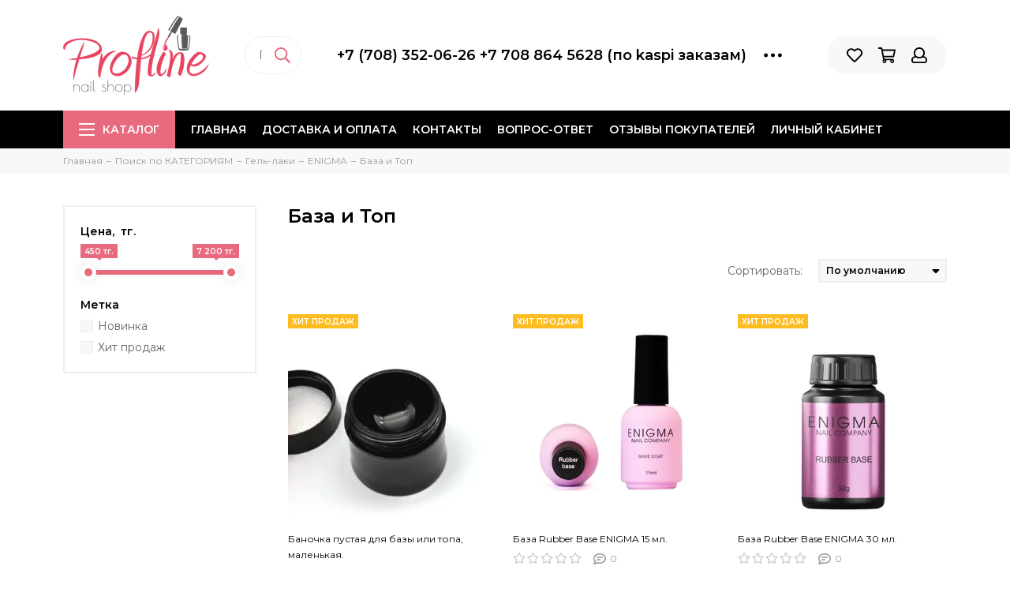

--- FILE ---
content_type: text/html; charset=utf-8
request_url: https://www.proflineshop.kz/collection/baza-i-top-db525b
body_size: 24025
content:
<!doctype html><html lang="ru" xml:lang="ru" xmlns="http://www.w3.org/1999/xhtml"><head><meta data-config="{&quot;collection_products_count&quot;:17}" name="page-config" content="" /><meta data-config="{&quot;money_with_currency_format&quot;:{&quot;delimiter&quot;:&quot; &quot;,&quot;separator&quot;:&quot;.&quot;,&quot;format&quot;:&quot;%n %u&quot;,&quot;unit&quot;:&quot;тг.&quot;,&quot;show_price_without_cents&quot;:1},&quot;currency_code&quot;:&quot;KZT&quot;,&quot;currency_iso_code&quot;:&quot;KZT&quot;,&quot;default_currency&quot;:{&quot;title&quot;:&quot;Казахстанский тенге&quot;,&quot;code&quot;:&quot;KZT&quot;,&quot;rate&quot;:&quot;0.15233&quot;,&quot;format_string&quot;:&quot;%n %u&quot;,&quot;unit&quot;:&quot;тг.&quot;,&quot;price_separator&quot;:&quot;&quot;,&quot;is_default&quot;:true,&quot;price_delimiter&quot;:&quot;&quot;,&quot;show_price_with_delimiter&quot;:true,&quot;show_price_without_cents&quot;:true},&quot;facebook&quot;:{&quot;pixelActive&quot;:true,&quot;currency_code&quot;:&quot;KZT&quot;,&quot;use_variants&quot;:false},&quot;vk&quot;:{&quot;pixel_active&quot;:null,&quot;price_list_id&quot;:null},&quot;new_ya_metrika&quot;:true,&quot;ecommerce_data_container&quot;:&quot;dataLayer&quot;,&quot;common_js_version&quot;:null,&quot;vue_ui_version&quot;:null,&quot;feedback_captcha_enabled&quot;:null,&quot;account_id&quot;:711252,&quot;hide_items_out_of_stock&quot;:true,&quot;forbid_order_over_existing&quot;:true,&quot;minimum_items_price&quot;:2000,&quot;enable_comparison&quot;:true,&quot;locale&quot;:&quot;ru&quot;,&quot;client_group&quot;:null,&quot;consent_to_personal_data&quot;:{&quot;active&quot;:false,&quot;obligatory&quot;:true,&quot;description&quot;:&quot;Настоящим подтверждаю, что я ознакомлен и согласен с условиями \u003ca href=&#39;/page/oferta&#39; target=&#39;blank&#39;\u003eоферты и политики конфиденциальности\u003c/a\u003e.&quot;},&quot;recaptcha_key&quot;:&quot;6LfXhUEmAAAAAOGNQm5_a2Ach-HWlFKD3Sq7vfFj&quot;,&quot;recaptcha_key_v3&quot;:&quot;6LcZi0EmAAAAAPNov8uGBKSHCvBArp9oO15qAhXa&quot;,&quot;yandex_captcha_key&quot;:&quot;ysc1_ec1ApqrRlTZTXotpTnO8PmXe2ISPHxsd9MO3y0rye822b9d2&quot;,&quot;checkout_float_order_content_block&quot;:true,&quot;available_products_characteristics_ids&quot;:null,&quot;sber_id_app_id&quot;:&quot;5b5a3c11-72e5-4871-8649-4cdbab3ba9a4&quot;,&quot;theme_generation&quot;:2,&quot;quick_checkout_captcha_enabled&quot;:true,&quot;max_order_lines_count&quot;:500,&quot;sber_bnpl_min_amount&quot;:1000,&quot;sber_bnpl_max_amount&quot;:150000,&quot;counter_settings&quot;:{&quot;data_layer_name&quot;:&quot;dataLayer&quot;,&quot;new_counters_setup&quot;:false,&quot;add_to_cart_event&quot;:true,&quot;remove_from_cart_event&quot;:true,&quot;add_to_wishlist_event&quot;:true},&quot;site_setting&quot;:{&quot;show_cart_button&quot;:true,&quot;show_service_button&quot;:false,&quot;show_marketplace_button&quot;:false,&quot;show_quick_checkout_button&quot;:false},&quot;warehouses&quot;:[],&quot;captcha_type&quot;:&quot;google&quot;,&quot;human_readable_urls&quot;:false}" name="shop-config" content="" /><meta name='js-evnvironment' content='production' /><meta name='default-locale' content='ru' /><meta name='insales-redefined-api-methods' content="[]" /><script type="text/javascript" src="https://static.insales-cdn.com/assets/static-versioned/v3.72/static/libs/lodash/4.17.21/lodash.min.js"></script>
<!--InsalesCounter -->
<script type="text/javascript">
(function() {
  if (typeof window.__insalesCounterId !== 'undefined') {
    return;
  }

  try {
    Object.defineProperty(window, '__insalesCounterId', {
      value: 711252,
      writable: true,
      configurable: true
    });
  } catch (e) {
    console.error('InsalesCounter: Failed to define property, using fallback:', e);
    window.__insalesCounterId = 711252;
  }

  if (typeof window.__insalesCounterId === 'undefined') {
    console.error('InsalesCounter: Failed to set counter ID');
    return;
  }

  let script = document.createElement('script');
  script.async = true;
  script.src = '/javascripts/insales_counter.js?7';
  let firstScript = document.getElementsByTagName('script')[0];
  firstScript.parentNode.insertBefore(script, firstScript);
})();
</script>
<!-- /InsalesCounter -->
      <script>gtmDataLayer = []; </script>
      <!-- Google Tag Manager -->
      <script>(function(w,d,s,l,i){w[l]=w[l]||[];w[l].push({'gtm.start':
      new Date().getTime(),event:'gtm.js'});var f=d.getElementsByTagName(s)[0],
      j=d.createElement(s),dl=l!='dataLayer'?'&l='+l:'';j.async=true;j.src=
      'https://www.googletagmanager.com/gtm.js?id='+i+dl;f.parentNode.insertBefore(j,f);
      })(window,document,'script','gtmDataLayer','GTM-P6FFXPN');
      </script>
      <!-- End Google Tag Manager -->
<meta charset="utf-8"><meta http-equiv="X-UA-Compatible" content="IE=edge,chrome=1"><meta name="viewport" content="width=device-width, initial-scale=1, maximum-scale=1"><meta name="robots" content="index, follow"><title>База и Топ – купить в Казахстане | Profline - nail shop..</title><meta name="description" content="Предлагаем купить База и Топ в широком ассортименте.Быстрая доставка по Казахстану. Пункт самовывоза в городах Караганда, Темиртау, Жезказган, Сатпаев. KZНизкие цены. ☎️ +7 (708) 352-06-26&nbsp; &nbsp; &nbsp; &nbsp; &nbsp; &nbsp; &nbsp; &nbsp; &nbsp; &nbsp; &nbsp; &nbsp; &nbsp; &nbsp; &nbsp; &nbsp; &nbsp; &nbsp; &nbsp; &nbsp; &nbsp; +7 708 864 5628 (по kaspi заказам)"><meta name="keywords" content="База и Топ – купить в Казахстане | Profline - nail shop.."><meta property="og:type" content="website"><link rel="canonical" href="https://www.proflineshop.kz/collection/baza-i-top-db525b"><meta property="og:url" content="https://www.proflineshop.kz/collection/baza-i-top-db525b"><meta property="og:title" content="База и Топ"><meta property="og:description" content=""><meta property="og:image" content="/images/no_image_original.jpg"><link href="https://static.insales-cdn.com/assets/1/1887/1320799/1768206949/favicon.png" rel="shortcut icon" type="image/png" sizes="16x16"><style>.site-loader{position:fixed;z-index:99999999;left:0;top:0;width:100%;height:100%;background:#fff;color:#e86a7f}.layout--loading{width:100%;height:100%;overflow:scroll;overflow-x:hidden;padding:0;margin:0}.lds-ellipsis{position:absolute;width:64px;height:64px;top:50%;left:50%;transform:translate(-50%,-50%)}.lds-ellipsis div{position:absolute;top:27px;width:11px;height:11px;border-radius:50%;background:currentColor;animation-timing-function:cubic-bezier(0,1,1,0)}.lds-ellipsis div:nth-child(1){left:6px;animation:lds-ellipsis1 0.6s infinite}.lds-ellipsis div:nth-child(2){left:6px;animation:lds-ellipsis2 0.6s infinite}.lds-ellipsis div:nth-child(3){left:26px;animation:lds-ellipsis2 0.6s infinite}.lds-ellipsis div:nth-child(4){left:45px;animation:lds-ellipsis3 0.6s infinite}@keyframes lds-ellipsis1{0%{transform:scale(0)}100%{transform:scale(1)}}@keyframes lds-ellipsis3{0%{transform:scale(1)}100%{transform:scale(0)}}@keyframes lds-ellipsis2{0%{transform:translate(0,0)}100%{transform:translate(19px,0)}}</style><meta name="theme-color" content="#e86a7f"><meta name="format-detection" content="telephone=no"><meta name="cmsmagazine" content="325a8bc2477444d381d10a2ed1775a4d"></head><body id="body" class="layout layout--loading layout--full">
<!-- Yandex.Metrika counter -->
<script type="text/javascript" >
   (function(m,e,t,r,i,k,a){m[i]=m[i]||function(){(m[i].a=m[i].a||[]).push(arguments)};
   m[i].l=1*new Date();k=e.createElement(t),a=e.getElementsByTagName(t)[0],k.async=1,k.src=r,a.parentNode.insertBefore(k,a)})
   (window, document, "script", "https://mc.yandex.ru/metrika/tag.js", "ym");

   ym(30749363, "init", {
        webvisor:true,
        ecommerce:dataLayer,
        clickmap:true,
        trackLinks:true,
        accurateTrackBounce:true
   });
</script>
<script type="text/javascript">
  window.dataLayer = window.dataLayer || [];
  window.dataLayer.push({});
</script>
<noscript><div><img src="https://mc.yandex.ru/watch/30749363" style="position:absolute; left:-9999px;" alt="" /></div></noscript>
<!-- /Yandex.Metrika counter -->
<span class="js-site-loader site-loader"><div class="lds-ellipsis"><div></div><div></div><div></div><div></div></div></span><div class="layout-page"><div id="insales-section-header" class="insales-section insales-section-header"><header><!--noindex--><div class="header-scheme-02"><div class="header-main"><div class="container"><div class="row align-items-center"><div class="col-12 col-sm col-md col-lg-auto text-center text-lg-left"><a href="https://www.proflineshop.kz" class="logo"><img src="https://static.insales-cdn.com/assets/1/1887/1320799/1768206949/logo.png" alt="Profline - nail shop." class="img-fluid"></a></div><div class="col d-none d-lg-block"><div class="search search--header"><form action="/search" method="get" class="search-form"><input type="search" name="q" class="search-input js-search-input" placeholder="Поиск по каталогу&hellip;" autocomplete="off" required><button type="submit" class="search-button"><span class="far fa-search"></span></button><div class="search-results js-search-results"></div></form></div></div><div class="col-12 col-lg-auto d-none d-lg-block"><div class="header-contacts"><div class="row align-items-center"><div class="col"><div class="header-contacts-phone"><a href="tel:+7(708)352-06-26+77088645628(поkaspiзаказам)" class="js-account-phone">+7 (708) 352-06-26                                          +7 708 864 5628 (по kaspi заказам)</a></div></div><div class="col-auto"><div class="user_icons-item js-user_icons-item"><span class="user_icons-icon js-user_icons-icon-contacts"><span class="far fa-ellipsis-h fa-lg"></span></span><div class="user_icons-popup"><div class="popup popup-contacts"><div class="js-popup-contacts"><div class="popup-content-contacts"><div class="row no-gutters popup-content-contacts-item"><div class="col-auto"><span class="far fa-envelope fa-fw"></span></div><div class="col"><a href="mailto:manager@profline-shop.kz">manager@profline-shop.kz</a></div></div><div class="row no-gutters popup-content-contacts-item"><div class="col-auto"><span class="far fa-map-marker fa-fw"></span></div><div class="col"><p data-itemscope="" data-itemtype="http://schema.org/PostalAddress" data-itemprop="address"><span data-itemprop="postalCode"><span>100008</span></span>, г.Караганда ул.Гоголя 34а БЦ Prime офис 212</p></div></div><div class="row no-gutters popup-content-contacts-item"><div class="col-auto"><span class="far fa-clock fa-fw"></span></div><div class="col"><p>7 дней в неделю с 9.30 до 18.30</p></div></div><div class="row no-gutters"><div class="col-12"><div class="social social--header"><ul class="social-items list-unstyled"><li class="social-item social-item--instagram"><a href="https://www.instagram.com/profline_krg" rel="noopener noreferrer nofollow" target="_blank"><span class="fab fa-instagram"></span></a></li></ul></div></div></div></div></div></div></div></div></div></div></div></div><div class="col-12 col-lg-auto"><div class="user_icons user_icons-main js-clone is-inside" data-clone-target="js-user_icons-clone"><ul class="user_icons-items list-unstyled d-flex d-lg-block"><li class="user_icons-item user_icons-item-menu d-inline-block d-lg-none js-user_icons-item"><button class="user_icons-icon user_icons-icon-menu js-user_icons-icon-menu"><span class="far fa-bars"></span></button><div class="user_icons-popup"><div class="popup js-popup-menu overflow-hidden"><div class="popup-scroll js-popup-scroll"><div class="popup-title">Меню<button class="button button--empty button--icon popup-close js-popup-close"><span class="far fa-times fa-lg"></span></button></div><div class="popup-content popup-content-menu popup-content-search"><div class="search search--popup"><form action="/search" method="get" class="search-form"><input type="search" name="q" class="search-input" placeholder="Поиск по каталогу&hellip;" autocomplete="off" required><button type="submit" class="search-button"><span class="far fa-search"></span></button></form></div></div><ul class="popup-content popup-content-menu js-popup-content-menu"></ul><ul class="popup-content popup-content-menu popup-content-links list-unstyled"><li class="popup-content-link"><a href="/">Главная</a></li><li class="popup-content-link"><a href="/page/delivery">Доставка и оплата</a></li><li class="popup-content-link"><a href="/page/contacts">Контакты</a></li><li class="popup-content-link"><a href="/page/vopros-otvet-696f52">Вопрос-ответ</a></li><li class="popup-content-link"><a href="https://kaspi.kz/shop/info/merchant/profline/reviews-tab/?redirect=false">Отзывы покупателей</a></li><li class="popup-content-link"><a href="/client_account/login">Личный кабинет</a></li></ul><div class="popup-content popup-content-contacts"><div class="row no-gutters popup-content-contacts-item"><div class="col-auto"><span class="far fa-phone fa-fw" data-fa-transform="flip-h"></span></div><div class="col"><a href="tel:+7(708)352-06-26+77088645628(поkaspiзаказам)" class="js-account-phone">+7 (708) 352-06-26                                          +7 708 864 5628 (по kaspi заказам)</a></div></div><div class="row no-gutters popup-content-contacts-item"><div class="col-auto"><span class="far fa-envelope fa-fw"></span></div><div class="col"><a href="mailto:manager@profline-shop.kz">manager@profline-shop.kz</a></div></div><div class="row no-gutters popup-content-contacts-item"><div class="col-auto"><span class="far fa-map-marker fa-fw"></span></div><div class="col"><p data-itemscope="" data-itemtype="http://schema.org/PostalAddress" data-itemprop="address"><span data-itemprop="postalCode"><span>100008</span></span>, г.Караганда ул.Гоголя 34а БЦ Prime офис 212</p></div></div><div class="row no-gutters popup-content-contacts-item"><div class="col-auto"><span class="far fa-clock fa-fw"></span></div><div class="col"><p>7 дней в неделю с 9.30 до 18.30</p></div></div></div></div></div><div class="popup-shade js-popup-close"></div></div></li>                                                                    <!--тест-->                                    <div class="show-on-mobile">                                  <div class="search search--popup"><form action="/search" method="get" class="search-form"><input type="search" name="q" class="search-input" placeholder="Поиск…" autocomplete="off" required=""><button type="submit" class="search-button"><svg class="svg-inline--fa fa-search fa-w-16" aria-hidden="true" data-prefix="far" data-icon="search" role="img" xmlns="http://www.w3.org/2000/svg" viewBox="0 0 512 512" data-fa-i2svg=""><path fill="currentColor" d="M508.5 468.9L387.1 347.5c-2.3-2.3-5.3-3.5-8.5-3.5h-13.2c31.5-36.5 50.6-84 50.6-136C416 93.1 322.9 0 208 0S0 93.1 0 208s93.1 208 208 208c52 0 99.5-19.1 136-50.6v13.2c0 3.2 1.3 6.2 3.5 8.5l121.4 121.4c4.7 4.7 12.3 4.7 17 0l22.6-22.6c4.7-4.7 4.7-12.3 0-17zM208 368c-88.4 0-160-71.6-160-160S119.6 48 208 48s160 71.6 160 160-71.6 160-160 160z"></path></svg><!-- <span class="far fa-search"></span> --></button></form></div>                                  </div>                                  <li class="user_icons-item js-user_icons-item"><a href="/page/favorites" class="user_icons-icon js-user_icons-icon-favorites"><span class="far fa-heart"></span><span class="bage bage-favorites js-bage-favorites"></span></a><div class="user_icons-popup"><div class="popup"><div class="popup-title">Избранное<button class="button button--empty button--icon popup-close js-popup-close"><span class="far fa-times fa-lg"></span></button></div><div class="js-popup-favorites"></div></div><div class="popup-shade js-popup-close"></div></div></li><li class="user_icons-item js-user_icons-item"><a href="/cart_items" class="user_icons-icon js-user_icons-icon-cart"><span class="far fa-shopping-cart"></span><span class="bage bage-cart js-bage-cart"></span></a><div class="user_icons-popup"><div class="popup"><div class="popup-title">Корзина<button class="button button--empty button--icon popup-close js-popup-close"><span class="far fa-times fa-lg"></span></button></div><div class="js-popup-cart"></div></div><div class="popup-shade js-popup-close"></div></div></li><li class="user_icons-item js-user_icons-item"><a href="/client_account/login" class="user_icons-icon"><span class="far fa-user"></span></a><div class="user_icons-popup"><div class="popup popup-client_new"><div class="popup-title">Личный кабинет<button class="button button--empty button--icon popup-close js-popup-close"><span class="far fa-times fa-lg"></span></button></div><div class="popup--empty text-center"><span class="far fa-user fa-3x"></span><div class="dropdown_products-action"><div class="row"><div class="col-12 col-lg-6"><a href="/client_account/login" class="button button--primary button--block button--small">Авторизация</a></div><div class="col-12 col-lg-6"><a href="/client_account/contacts/new" class="button button--secondary button--block button--small">Регистрация</a></div></div></div></div></div><div class="popup-shade js-popup-close"></div></div></li></ul></div></div></div></div></div></div><!--/noindex--><div class="header-scheme-03 d-none d-lg-block"><div class="header-menu js-header-menu"><div class="container"><div class="row"><div class="col"><nav class="nav"><ul class="nav-items list-unstyled js-nav-items is-overflow"><li class="nav-item nav-item--collections js-nav-item"><a href="/collection/all" class="hamburger-trigger js-nav-collections-trigger" data-target="hamburger"><span class="hamburger hamburger--arrow-down"><span></span><span></span><span></span></span>Каталог</a></li><li class="nav-item js-nav-item"><a href="/">Главная</a></li><li class="nav-item js-nav-item"><a href="/page/delivery">Доставка и оплата</a></li><li class="nav-item js-nav-item"><a href="/page/contacts">Контакты</a></li><li class="nav-item js-nav-item"><a href="/page/vopros-otvet-696f52">Вопрос-ответ</a></li><li class="nav-item js-nav-item"><a href="https://kaspi.kz/shop/info/merchant/profline/reviews-tab/?redirect=false">Отзывы покупателей</a></li><li class="nav-item js-nav-item"><a href="/client_account/login">Личный кабинет</a></li><li class="nav-item nav-item--dropdown js-nav-item--dropdown d-none"><span class="far fa-ellipsis-h fa-lg"></span><div class="user_icons-popup"><div class="popup"><ul class="list-unstyled js-popup-nav"></ul></div></div></li></ul></nav><nav class="nav-collections js-nav-collections js-nav-collections-trigger js-clone" data-target="dorpdown" data-clone-target="js-nav-sidebar-clone"><ul class="list-unstyled"><li data-collection-id="11861592"><a href="/collection/novinki">НОВИНКИ</a></li><li data-collection-id="11861593"><a href="/collection/skidki">СКИДКИ</a></li><li data-collection-id="11508540"><a href="/collection/hit-prodazh">ХИТ ПРОДАЖ</a></li><li data-collection-id="12621381"><a href="/collection/brendy" class="nav-collections-toggle js-nav-collections-toggle nav-collections-toggle--next" data-type="next" data-target="12621381">Поиск по БРЕНДАМ<span class="nav-arrow-toggle js-nav-arrow-toggle"><span class="far fa-chevron-right"></span></span></a><ul class="list-unstyled"><li class="nav-collections-back d-block d-lg-none"><a href="/collection/brendy" class="nav-collections-toggle js-nav-collections-toggle nav-collections-toggle--back" data-type="back" data-target="12621381"><span class="nav-arrow-toggle"><span class="far fa-chevron-left"></span></span>Назад</a></li><li class="nav-collections-title d-block d-lg-none"><a href="/collection/brendy">Поиск по БРЕНДАМ</a></li><li data-collection-id="25235828"><a href="/collection/adricoco">AdriCoco</a></li><li data-collection-id="30854965"><a href="/collection/azart">AZART</a></li><li data-collection-id="12628068"><a href="/collection/arti-for-you-2">Arti for you</a></li><li data-collection-id="22542827"><a href="/collection/bliss" class="nav-collections-toggle js-nav-collections-toggle nav-collections-toggle--next" data-type="next" data-target="22542827">Bliss<span class="nav-arrow-toggle js-nav-arrow-toggle"><span class="far fa-chevron-right"></span></span></a><ul class="list-unstyled"><li class="nav-collections-back d-block d-lg-none"><a href="/collection/bliss" class="nav-collections-toggle js-nav-collections-toggle nav-collections-toggle--back" data-type="back" data-target="22542827"><span class="nav-arrow-toggle"><span class="far fa-chevron-left"></span></span>Назад</a></li><li class="nav-collections-title d-block d-lg-none"><a href="/collection/bliss">Bliss</a></li><li data-collection-id="22542832"><a href="/collection/gel-laki-58143b">Гель-лак</a></li><li data-collection-id="23603393"><a href="/collection/gel-lak-svetootrazhayuschiy">Гель-лак светоотражающий</a></li><li data-collection-id="22542836"><a href="/collection/baza-i-top-8aa79e">База и Топ</a></li><li data-collection-id="22664542"><a href="/collection/kamufliruyuschie-bazy-b92f93">Камуфлирующие базы</a></li><li data-collection-id="22542830"><a href="/collection/poligel">Полигель, гель</a></li><li data-collection-id="22578515"><a href="/collection/zhidkosti">Жидкости</a></li><li data-collection-id="22550084"><a href="/collection/rashodnye-materialy-2">Расходные материалы</a></li><li data-collection-id="22558006"><a href="/collection/lampa-dlya-sushki">Лампа для сушки</a></li><li data-collection-id="12628119"><a href="/collection/jubilej">Ju.Bilej</a></li></ul></li><li data-collection-id="21273982"><a href="/collection/concept">Concept</a></li><li data-collection-id="19567082"><a href="/collection/crazy-shine-nails">Crazy Shine Nails</a></li><li data-collection-id="19118641"><a href="/collection/depiltouch" class="nav-collections-toggle js-nav-collections-toggle nav-collections-toggle--next" data-type="next" data-target="19118641">Depiltouch<span class="nav-arrow-toggle js-nav-arrow-toggle"><span class="far fa-chevron-right"></span></span></a><ul class="list-unstyled"><li class="nav-collections-back d-block d-lg-none"><a href="/collection/depiltouch" class="nav-collections-toggle js-nav-collections-toggle nav-collections-toggle--back" data-type="back" data-target="19118641"><span class="nav-arrow-toggle"><span class="far fa-chevron-left"></span></span>Назад</a></li><li class="nav-collections-title d-block d-lg-none"><a href="/collection/depiltouch">Depiltouch</a></li><li data-collection-id="19118654"><a href="/collection/vosk-dlya-depilyatsii">Воск для депиляции</a></li><li data-collection-id="19118655"><a href="/collection/uhodovye-sredstva-dlya-depilyatsii">Уходовые средства для депиляции</a></li></ul></li><li data-collection-id="12628150"><a href="/collection/emil">EMIL</a></li><li data-collection-id="16683169"><a href="/collection/enigma" class="nav-collections-toggle js-nav-collections-toggle nav-collections-toggle--next" data-type="next" data-target="16683169">ENIGMANIC<span class="nav-arrow-toggle js-nav-arrow-toggle"><span class="far fa-chevron-right"></span></span></a><ul class="list-unstyled"><li class="nav-collections-back d-block d-lg-none"><a href="/collection/enigma" class="nav-collections-toggle js-nav-collections-toggle nav-collections-toggle--back" data-type="back" data-target="16683169"><span class="nav-arrow-toggle"><span class="far fa-chevron-left"></span></span>Назад</a></li><li class="nav-collections-title d-block d-lg-none"><a href="/collection/enigma">ENIGMANIC</a></li><li data-collection-id="23458845"><a href="/collection/stemping-2">Стемпинг</a></li><li data-collection-id="29658954"><a href="/collection/poligeli">Полигели</a></li><li data-collection-id="26653462"><a href="/collection/podo-laki">Podo лаки</a></li><li data-collection-id="17723360"><a href="/collection/gel-lak-b3dd0b">Гель-лак</a></li><li data-collection-id="28849602"><a href="/collection/gel-lak-flash-cat">Гель-лак "Flash Cat"</a></li><li data-collection-id="23796952"><a href="/collection/gel-lak-disco-svetootrazhayuschiy">Гель-лак Disco светоотражающий</a></li><li data-collection-id="17723959"><a href="/collection/gel-lak-galaxy-cat">Гель-лаки CAT</a></li><li data-collection-id="16683184"><a href="/collection/baza-i-top-31cad4">База и Топ</a></li><li data-collection-id="26040768"><a href="/collection/premium-base">Premium Base</a></li><li data-collection-id="22224430"><a href="/collection/topy-s-effektami-2">Топы с эффектами</a></li><li data-collection-id="22223714"><a href="/collection/bazy-s-effektom-2">Базы с эффектами</a></li><li data-collection-id="20085488"><a href="/collection/kamufliruyuschaya-baza-extra">Камуфлирующая база EXTRA</a></li><li data-collection-id="21248209"><a href="/collection/akrigeli-2">Акригели</a></li><li data-collection-id="17509522"><a href="/collection/akrigel-17dab7">Гели для наращивания</a></li><li data-collection-id="26896737"><a href="/collection/smart-gel">Smart gel</a></li><li data-collection-id="21399112"><a href="/collection/glitter-geli">Глиттер гели</a></li><li data-collection-id="17560035"><a href="/collection/gel-kraska-3">Гель-краска, паутинка</a></li><li data-collection-id="18600782"><a href="/collection/pilki-i-bafy">Бафы, апельсиновые палочки</a></li><li data-collection-id="18872949"><a href="/collection/formy-dlya-naraschivaniya-nogtey">Формы для наращивания ногтей</a></li><li data-collection-id="28958168"><a href="/collection/prochee">Прочее</a></li><li data-collection-id="48335321"><a href="/collection/jelly-gel">Jelly gel</a></li><li data-collection-id="49124961"><a href="/collection/lurex-gel">Lurex gel</a></li><li data-collection-id="51136153"><a href="/collection/gel-lak-mystic">Гель-лак Mystic</a></li></ul></li><li data-collection-id="12673629"><a href="/collection/gel-off">GEL OFF</a></li><li data-collection-id="29822594"><a href="/collection/galaxy">Galaxy</a></li><li data-collection-id="19130773"><a href="/collection/italwax">Italwax</a></li><li data-collection-id="12628144"><a href="/collection/laro" class="nav-collections-toggle js-nav-collections-toggle nav-collections-toggle--next" data-type="next" data-target="12628144">Laro<span class="nav-arrow-toggle js-nav-arrow-toggle"><span class="far fa-chevron-right"></span></span></a><ul class="list-unstyled"><li class="nav-collections-back d-block d-lg-none"><a href="/collection/laro" class="nav-collections-toggle js-nav-collections-toggle nav-collections-toggle--back" data-type="back" data-target="12628144"><span class="nav-arrow-toggle"><span class="far fa-chevron-left"></span></span>Назад</a></li><li class="nav-collections-title d-block d-lg-none"><a href="/collection/laro">Laro</a></li><li data-collection-id="14411532"><a href="/collection/gel-lak-965724">Гель-лак</a></li><li data-collection-id="23418188"><a href="/collection/gel-lak-dont-go">Гель-лак Dont Go</a></li><li data-collection-id="26384752"><a href="/collection/gel-lak-flores">Гель-лак Flores</a></li><li data-collection-id="14411533"><a href="/collection/baza-i-top-968d75">База и Топ</a></li><li data-collection-id="18344434"><a href="/collection/kamufliruyuschaya-baza">Камуфлирующая база</a></li><li data-collection-id="24904928"><a href="/collection/topy-s-effektami-3">Топы с эффектами</a></li><li data-collection-id="24902703"><a href="/collection/bazy-s-effektom-3">Базы с эффектом</a></li><li data-collection-id="19409301"><a href="/collection/akrigel-9a71ec">Акригели</a></li><li data-collection-id="27138350"><a href="/collection/geli-dlya-naraschivaniya-2">Гели для наращивания</a></li><li data-collection-id="28053102"><a href="/collection/keratin-gel">Кератин гель</a></li><li data-collection-id="27148661"><a href="/collection/geli-zhele">Гели желе</a></li><li data-collection-id="19409310"><a href="/collection/gel-kraska-948b6b">Гель-краска, слюда</a></li><li data-collection-id="20475718"><a href="/collection/ultrabond-praymer">Ултрабонд, праймер</a></li><li data-collection-id="23441229"><a href="/collection/maslo-dlya-kutikuly-3">Масло для кутикулы</a></li><li data-collection-id="30897281"><a href="/collection/formy-dlya-naraschivaniya-2">Формы для наращивания</a></li></ul></li><li data-collection-id="12628123"><a href="/collection/livsi">Livsi</a></li><li data-collection-id="21471476"><a href="/collection/mia" class="nav-collections-toggle js-nav-collections-toggle nav-collections-toggle--next" data-type="next" data-target="21471476">MIA<span class="nav-arrow-toggle js-nav-arrow-toggle"><span class="far fa-chevron-right"></span></span></a><ul class="list-unstyled"><li class="nav-collections-back d-block d-lg-none"><a href="/collection/mia" class="nav-collections-toggle js-nav-collections-toggle nav-collections-toggle--back" data-type="back" data-target="21471476"><span class="nav-arrow-toggle"><span class="far fa-chevron-left"></span></span>Назад</a></li><li class="nav-collections-title d-block d-lg-none"><a href="/collection/mia">MIA</a></li><li data-collection-id="24160694"><a href="/collection/gel-laki">Гель-лаки</a></li><li data-collection-id="22095092"><a href="/collection/akrigeli-3">Акригели</a></li><li data-collection-id="21471488"><a href="/collection/baza-i-top-6b3832">База и Топ</a></li><li data-collection-id="21471490"><a href="/collection/bazy-s-effektom">Базы с эффектом</a></li><li data-collection-id="26309270"><a href="/collection/topy-s-effektom">Топы с эффектом</a></li><li data-collection-id="21471491"><a href="/collection/kamufliruyuschie-bazy-4a0847">Камуфлирующие базы</a></li><li data-collection-id="25330131"><a href="/collection/bazy-delux">Базы Delux</a></li><li data-collection-id="23967649"><a href="/collection/zhidkiy-akril">Жидкий акрил</a></li><li data-collection-id="21579659"><a href="/collection/dizayn-nogtey">Дизайн ногтей</a></li><li data-collection-id="24996355"><a href="/collection/gel-dlya-naraschivaniya">Гель для наращивания</a></li><li data-collection-id="40013057"><a href="/collection/uhod">Уход</a></li></ul></li><li data-collection-id="15689814"><a href="/collection/milv" class="nav-collections-toggle js-nav-collections-toggle nav-collections-toggle--next" data-type="next" data-target="15689814">MILV<span class="nav-arrow-toggle js-nav-arrow-toggle"><span class="far fa-chevron-right"></span></span></a><ul class="list-unstyled"><li class="nav-collections-back d-block d-lg-none"><a href="/collection/milv" class="nav-collections-toggle js-nav-collections-toggle nav-collections-toggle--back" data-type="back" data-target="15689814"><span class="nav-arrow-toggle"><span class="far fa-chevron-left"></span></span>Назад</a></li><li class="nav-collections-title d-block d-lg-none"><a href="/collection/milv">MILV</a></li><li data-collection-id="21199676"><a href="/collection/krema">Крема</a></li><li data-collection-id="21200019"><a href="/collection/skraby">Скрабы</a></li><li data-collection-id="21199675"><a href="/collection/masla">Масла</a></li><li data-collection-id="21199677"><a href="/collection/gel-dlya-dusha">Гель-для душа</a></li><li data-collection-id="21200015"><a href="/collection/keratogeli-ukrepiteli">Кератогели, укрепители</a></li><li data-collection-id="21244517"><a href="/collection/dlya-depilyatsii">Для депиляции</a></li><li data-collection-id="24913458"><a href="/collection/vspomogayuschie-zhidkosti">Вспомогающие жидкости</a></li></ul></li><li data-collection-id="12628135"><a href="/collection/nghia-vietnam-2" class="nav-collections-toggle js-nav-collections-toggle nav-collections-toggle--next" data-type="next" data-target="12628135">NGHIA Вьетнам<span class="nav-arrow-toggle js-nav-arrow-toggle"><span class="far fa-chevron-right"></span></span></a><ul class="list-unstyled"><li class="nav-collections-back d-block d-lg-none"><a href="/collection/nghia-vietnam-2" class="nav-collections-toggle js-nav-collections-toggle nav-collections-toggle--back" data-type="back" data-target="12628135"><span class="nav-arrow-toggle"><span class="far fa-chevron-left"></span></span>Назад</a></li><li class="nav-collections-title d-block d-lg-none"><a href="/collection/nghia-vietnam-2">NGHIA Вьетнам</a></li><li data-collection-id="12640906"><a href="/collection/kusachki-d5199c">Кусачки</a></li><li data-collection-id="12640907"><a href="/collection/pushery-2">Пушеры</a></li></ul></li><li data-collection-id="28757569"><a href="/collection/delaymanik">DELAYMANIK</a></li><li data-collection-id="17236806"><a href="/collection/nippon-nippers" class="nav-collections-toggle js-nav-collections-toggle nav-collections-toggle--next" data-type="next" data-target="17236806">Nippon Nippers<span class="nav-arrow-toggle js-nav-arrow-toggle"><span class="far fa-chevron-right"></span></span></a><ul class="list-unstyled"><li class="nav-collections-back d-block d-lg-none"><a href="/collection/nippon-nippers" class="nav-collections-toggle js-nav-collections-toggle nav-collections-toggle--back" data-type="back" data-target="17236806"><span class="nav-arrow-toggle"><span class="far fa-chevron-left"></span></span>Назад</a></li><li class="nav-collections-title d-block d-lg-none"><a href="/collection/nippon-nippers">Nippon Nippers</a></li><li data-collection-id="17236985"><a href="/collection/kusachki-ff0d88">Кусачки</a></li><li data-collection-id="17236986"><a href="/collection/nozhnitsy-9858b6">Ножницы</a></li><li data-collection-id="17236988"><a href="/collection/pusher">Пушер</a></li><li data-collection-id="24459824"><a href="/collection/diski-i-smennye-fayly">Диски и сменные файлы</a></li></ul></li><li data-collection-id="12628137"><a href="/collection/nogturne-2" class="nav-collections-toggle js-nav-collections-toggle nav-collections-toggle--next" data-type="next" data-target="12628137">Nogturne<span class="nav-arrow-toggle js-nav-arrow-toggle"><span class="far fa-chevron-right"></span></span></a><ul class="list-unstyled"><li class="nav-collections-back d-block d-lg-none"><a href="/collection/nogturne-2" class="nav-collections-toggle js-nav-collections-toggle nav-collections-toggle--back" data-type="back" data-target="12628137"><span class="nav-arrow-toggle"><span class="far fa-chevron-left"></span></span>Назад</a></li><li class="nav-collections-title d-block d-lg-none"><a href="/collection/nogturne-2">Nogturne</a></li><li data-collection-id="12640919"><a href="/collection/metallicheskie-osnovy-2">Металлические основы</a></li><li data-collection-id="25736217"><a href="/collection/diski-dlya-pedikyura-2">Диски для педикюра</a></li><li data-collection-id="12640921"><a href="/collection/smennye-fayly-2">Сменные файлы</a></li><li data-collection-id="12641299"><a href="/collection/kolpachki-dlya-pedikyura-2">Колпачки для педикюра</a></li><li data-collection-id="16145430"><a href="/collection/uhodovye-sredstva-2">Уходовые средства</a></li><li data-collection-id="18137173"><a href="/collection/pilochnyy-manikyur">Пилочный маникюр</a></li><li data-collection-id="21234270"><a href="/collection/planer-ezhednevnik">Планер-ежедневник</a></li><li data-collection-id="29206078"><a href="/collection/gloss-system">Gloss system</a></li><li data-collection-id="31143125"><a href="/collection/pylesborniki">Пылесборники</a></li></ul></li><li data-collection-id="19135099"><a href="/collection/ollin">Ollin</a></li><li data-collection-id="28948647"><a href="/collection/iperfect">Iperfect</a></li><li data-collection-id="12628116"><a href="/collection/roubloff">Roubloff</a></li><li data-collection-id="20577428"><a href="/collection/spectrum" class="nav-collections-toggle js-nav-collections-toggle nav-collections-toggle--next" data-type="next" data-target="20577428">Spectrum<span class="nav-arrow-toggle js-nav-arrow-toggle"><span class="far fa-chevron-right"></span></span></a><ul class="list-unstyled"><li class="nav-collections-back d-block d-lg-none"><a href="/collection/spectrum" class="nav-collections-toggle js-nav-collections-toggle nav-collections-toggle--back" data-type="back" data-target="20577428"><span class="nav-arrow-toggle"><span class="far fa-chevron-left"></span></span>Назад</a></li><li class="nav-collections-title d-block d-lg-none"><a href="/collection/spectrum">Spectrum</a></li><li data-collection-id="20659869"><a href="/collection/gel-laki-c4b2f3">Гель-лаки</a></li><li data-collection-id="20577435"><a href="/collection/svetootrazhayuschie-gel-laki-2">Светоотражающие гель-лаки</a></li><li data-collection-id="20577484"><a href="/collection/baza-i-top-3">База и Топ, Дегидратор</a></li><li data-collection-id="20577485"><a href="/collection/kamufliruyuschie-bazy-ec11fa">Камуфлирующие базы</a></li><li data-collection-id="20579578"><a href="/collection/gel-kraska">Гель-краска, блеск</a></li><li data-collection-id="20659476"><a href="/collection/akrigeli">Акригели</a></li><li data-collection-id="21566428"><a href="/collection/maslo-dlya-kutikuly-2">Масло для кутикулы</a></li><li data-collection-id="20579579"><a href="/collection/modeliruyuschie-geli-3">Моделирующие гели</a></li></ul></li><li data-collection-id="13015216"><a href="/collection/staleks" class="nav-collections-toggle js-nav-collections-toggle nav-collections-toggle--next" data-type="next" data-target="13015216">Staleks<span class="nav-arrow-toggle js-nav-arrow-toggle"><span class="far fa-chevron-right"></span></span></a><ul class="list-unstyled"><li class="nav-collections-back d-block d-lg-none"><a href="/collection/staleks" class="nav-collections-toggle js-nav-collections-toggle nav-collections-toggle--back" data-type="back" data-target="13015216"><span class="nav-arrow-toggle"><span class="far fa-chevron-left"></span></span>Назад</a></li><li class="nav-collections-title d-block d-lg-none"><a href="/collection/staleks">Staleks</a></li><li data-collection-id="25710036"><a href="/collection/osnovy-3">Основы</a></li><li data-collection-id="25731453"><a href="/collection/kusachki-3">Кусачки</a></li><li data-collection-id="25731571"><a href="/collection/nozhnitsy-3">Ножницы</a></li><li data-collection-id="28347072"><a href="/collection/lopatki">Лопатки</a></li><li data-collection-id="16120597"><a href="/collection/diski-dlya-pedikyura">Диски для педикюра</a></li><li data-collection-id="13015229"><a href="/collection/smennye-fayly-3">Сменные файлы</a></li></ul></li><li data-collection-id="12628140"><a href="/collection/sun">SUN</a></li><li data-collection-id="29385007"><a href="/collection/masura">Masura</a></li><li data-collection-id="24928413"><a href="/collection/unipilka" class="nav-collections-toggle js-nav-collections-toggle nav-collections-toggle--next" data-type="next" data-target="24928413">Unipilka<span class="nav-arrow-toggle js-nav-arrow-toggle"><span class="far fa-chevron-right"></span></span></a><ul class="list-unstyled"><li class="nav-collections-back d-block d-lg-none"><a href="/collection/unipilka" class="nav-collections-toggle js-nav-collections-toggle nav-collections-toggle--back" data-type="back" data-target="24928413"><span class="nav-arrow-toggle"><span class="far fa-chevron-left"></span></span>Назад</a></li><li class="nav-collections-title d-block d-lg-none"><a href="/collection/unipilka">Unipilka</a></li><li data-collection-id="24928415"><a href="/collection/osnovy">Основы</a></li><li data-collection-id="24928750"><a href="/collection/smennye-fayly-f4c3cd">Сменные файлы</a></li></ul></li><li data-collection-id="22678304"><a href="/collection/texnip" class="nav-collections-toggle js-nav-collections-toggle nav-collections-toggle--next" data-type="next" data-target="22678304">TexNip<span class="nav-arrow-toggle js-nav-arrow-toggle"><span class="far fa-chevron-right"></span></span></a><ul class="list-unstyled"><li class="nav-collections-back d-block d-lg-none"><a href="/collection/texnip" class="nav-collections-toggle js-nav-collections-toggle nav-collections-toggle--back" data-type="back" data-target="22678304"><span class="nav-arrow-toggle"><span class="far fa-chevron-left"></span></span>Назад</a></li><li class="nav-collections-title d-block d-lg-none"><a href="/collection/texnip">TexNip</a></li><li data-collection-id="22678313"><a href="/collection/nozhnitsy-2">Ножницы</a></li><li data-collection-id="22678315"><a href="/collection/kusachki-2">Кусачки</a></li></ul></li><li data-collection-id="12628130"><a href="/collection/kmiz" class="nav-collections-toggle js-nav-collections-toggle nav-collections-toggle--next" data-type="next" data-target="12628130">КМИЗ<span class="nav-arrow-toggle js-nav-arrow-toggle"><span class="far fa-chevron-right"></span></span></a><ul class="list-unstyled"><li class="nav-collections-back d-block d-lg-none"><a href="/collection/kmiz" class="nav-collections-toggle js-nav-collections-toggle nav-collections-toggle--back" data-type="back" data-target="12628130"><span class="nav-arrow-toggle"><span class="far fa-chevron-left"></span></span>Назад</a></li><li class="nav-collections-title d-block d-lg-none"><a href="/collection/kmiz">КМИЗ</a></li><li data-collection-id="12630240"><a href="/collection/almaznye-frezy-2">Алмазные фрезы</a></li><li data-collection-id="12630246"><a href="/collection/tverdosplavnye-frezy-2">Твердосплавные фрезы</a></li></ul></li><li data-collection-id="28882027"><a href="/collection/yodo">Yodo</a></li><li data-collection-id="21711054"><a href="/collection/yoko" class="nav-collections-toggle js-nav-collections-toggle nav-collections-toggle--next" data-type="next" data-target="21711054">Yoko<span class="nav-arrow-toggle js-nav-arrow-toggle"><span class="far fa-chevron-right"></span></span></a><ul class="list-unstyled"><li class="nav-collections-back d-block d-lg-none"><a href="/collection/yoko" class="nav-collections-toggle js-nav-collections-toggle nav-collections-toggle--back" data-type="back" data-target="21711054"><span class="nav-arrow-toggle"><span class="far fa-chevron-left"></span></span>Назад</a></li><li class="nav-collections-title d-block d-lg-none"><a href="/collection/yoko">Yoko</a></li><li data-collection-id="21711056"><a href="/collection/nozhnitsy">Ножницы</a></li><li data-collection-id="21711059"><a href="/collection/kusachki">Кусачки</a></li><li data-collection-id="23442255"><a href="/collection/pushery-kyuretki">Пушеры, кюретки</a></li></ul></li><li data-collection-id="21327153"><a href="/collection/rodniki-sibiri">Родники Сибири</a></li><li data-collection-id="27975474"><a href="/collection/chilpil">ЧилПил</a></li><li data-collection-id="12628138"><a href="/collection/katalog-1-686c0e">Чистовье</a></li><li data-collection-id="28470124"><a href="/collection/eveline">Eveline</a></li><li data-collection-id="29239764"><a href="/collection/vivid-nails">Vivid nails</a></li><li data-collection-id="30454144"><a href="/collection/4blanc">4BLANC</a></li><li data-collection-id="30497095"><a href="/collection/navi">NAVI</a></li></ul></li><li data-collection-id="19210900"><a href="/collection/poisk-po-kategoriyam" class="nav-collections-toggle js-nav-collections-toggle nav-collections-toggle--next" data-type="next" data-target="19210900">Поиск по КАТЕГОРИЯМ<span class="nav-arrow-toggle js-nav-arrow-toggle"><span class="far fa-chevron-right"></span></span></a><ul class="list-unstyled"><li class="nav-collections-back d-block d-lg-none"><a href="/collection/poisk-po-kategoriyam" class="nav-collections-toggle js-nav-collections-toggle nav-collections-toggle--back" data-type="back" data-target="19210900"><span class="nav-arrow-toggle"><span class="far fa-chevron-left"></span></span>Назад</a></li><li class="nav-collections-title d-block d-lg-none"><a href="/collection/poisk-po-kategoriyam">Поиск по КАТЕГОРИЯМ</a></li><li data-collection-id="11489368"><a href="/collection/kategoriya-2" class="nav-collections-toggle js-nav-collections-toggle nav-collections-toggle--next" data-type="next" data-target="11489368">Дизайн ногтей<span class="nav-arrow-toggle js-nav-arrow-toggle"><span class="far fa-chevron-right"></span></span></a><ul class="list-unstyled"><li class="nav-collections-back d-block d-lg-none"><a href="/collection/kategoriya-2" class="nav-collections-toggle js-nav-collections-toggle nav-collections-toggle--back" data-type="back" data-target="11489368"><span class="nav-arrow-toggle"><span class="far fa-chevron-left"></span></span>Назад</a></li><li class="nav-collections-title d-block d-lg-none"><a href="/collection/kategoriya-2">Дизайн ногтей</a></li><li data-collection-id="27594848"><a href="/collection/ukrasheniya">Украшения</a></li><li data-collection-id="17422371"><a href="/collection/bulonki">Бульонки</a></li><li data-collection-id="12349853"><a href="/collection/vtirki">Втирки</a></li><li data-collection-id="12060053"><a href="/collection/gel-kraski-glitter-pautinka">Гель краски, глиттер, паутинка</a></li><li data-collection-id="20750599"><a href="/collection/marmelad">Мармелад</a></li><li data-collection-id="11999785"><a href="/collection/nakleyki">Наклейки</a></li><li data-collection-id="16978369"><a href="/collection/potal-setka-potal">Поталь, сетка-поталь</a></li><li data-collection-id="17058277"><a href="/collection/pigmenty">Пигменты</a></li><li data-collection-id="16330495"><a href="/collection/slyuda-3">Слюда</a></li><li data-collection-id="21031107"><a href="/collection/suhotsvety">Сухоцветы</a></li><li data-collection-id="11602700"><a href="/collection/slaydery">Слайдеры</a></li><li data-collection-id="11962761"><a href="/collection/stemping-born-pretty">Стемпинг</a></li><li data-collection-id="11866865"><a href="/collection/strazy">Стразы</a></li><li data-collection-id="20742855"><a href="/collection/hlopya-yuki-rakushechnik">Хлопья Юки, ракушечник</a></li><li data-collection-id="11833983"><a href="/collection/folga-dlya-dizayna">Фольга для дизайна</a></li><li data-collection-id="11715869"><a href="/collection/zoo-nail-art">ZOO nail art</a></li><li data-collection-id="11828282"><a href="/collection/soputstvuyuschie-tovary-2">Сопутствующие товары</a></li></ul></li><li data-collection-id="28853873"><a href="/collection/plenki-dlya-manikyura-i-pedikyura">Пленки для маникюра и педикюра</a></li><li data-collection-id="12506781"><a href="/collection/naraschivanie-nogtey" class="nav-collections-toggle js-nav-collections-toggle nav-collections-toggle--next" data-type="next" data-target="12506781">Наращивание ногтей<span class="nav-arrow-toggle js-nav-arrow-toggle"><span class="far fa-chevron-right"></span></span></a><ul class="list-unstyled"><li class="nav-collections-back d-block d-lg-none"><a href="/collection/naraschivanie-nogtey" class="nav-collections-toggle js-nav-collections-toggle nav-collections-toggle--back" data-type="back" data-target="12506781"><span class="nav-arrow-toggle"><span class="far fa-chevron-left"></span></span>Назад</a></li><li class="nav-collections-title d-block d-lg-none"><a href="/collection/naraschivanie-nogtey">Наращивание ногтей</a></li><li data-collection-id="12506852"><a href="/collection/geli-dlya-naraschivaniya">Гели для наращивания</a></li><li data-collection-id="12506853"><a href="/collection/akrigel-3">Акригель</a></li><li data-collection-id="12506864"><a href="/collection/formy-dlya-naraschivaniya">Формы и типсы для наращивания</a></li></ul></li><li data-collection-id="11501161"><a href="/collection/kisti" class="nav-collections-toggle js-nav-collections-toggle nav-collections-toggle--next" data-type="next" data-target="11501161">Кисти<span class="nav-arrow-toggle js-nav-arrow-toggle"><span class="far fa-chevron-right"></span></span></a><ul class="list-unstyled"><li class="nav-collections-back d-block d-lg-none"><a href="/collection/kisti" class="nav-collections-toggle js-nav-collections-toggle nav-collections-toggle--back" data-type="back" data-target="11501161"><span class="nav-arrow-toggle"><span class="far fa-chevron-left"></span></span>Назад</a></li><li class="nav-collections-title d-block d-lg-none"><a href="/collection/kisti">Кисти</a></li><li data-collection-id="11733003"><a href="/collection/rublyov">Roubloff</a></li><li data-collection-id="11733005"><a href="/collection/yubiley">Ju.Bilej</a></li><li data-collection-id="11989675"><a href="/collection/kisti-2">Кисти</a></li></ul></li><li data-collection-id="11501163"><a href="/collection/dezinfektsiya" class="nav-collections-toggle js-nav-collections-toggle nav-collections-toggle--next" data-type="next" data-target="11501163">Дезинфекция и стерилизация<span class="nav-arrow-toggle js-nav-arrow-toggle"><span class="far fa-chevron-right"></span></span></a><ul class="list-unstyled"><li class="nav-collections-back d-block d-lg-none"><a href="/collection/dezinfektsiya" class="nav-collections-toggle js-nav-collections-toggle nav-collections-toggle--back" data-type="back" data-target="11501163"><span class="nav-arrow-toggle"><span class="far fa-chevron-left"></span></span>Назад</a></li><li class="nav-collections-title d-block d-lg-none"><a href="/collection/dezinfektsiya">Дезинфекция и стерилизация</a></li><li data-collection-id="13937690"><a href="/collection/antiseptiki">Антисептики</a></li><li data-collection-id="11825270"><a href="/collection/dez-sredstva">Дез. средства</a></li><li data-collection-id="13192524"><a href="/collection/ochistiteli-instrumentov">Очистители инструментов</a></li><li data-collection-id="11825271"><a href="/collection/kraft-pakety-2">Крафт пакеты</a></li><li data-collection-id="11825272"><a href="/collection/oborudovanie">Боксы для стерилизации</a></li></ul></li><li data-collection-id="11896583"><a href="/collection/zhidkosti-dlya-manikyura" class="nav-collections-toggle js-nav-collections-toggle nav-collections-toggle--next" data-type="next" data-target="11896583">Жидкости для маникюра и педикюра<span class="nav-arrow-toggle js-nav-arrow-toggle"><span class="far fa-chevron-right"></span></span></a><ul class="list-unstyled"><li class="nav-collections-back d-block d-lg-none"><a href="/collection/zhidkosti-dlya-manikyura" class="nav-collections-toggle js-nav-collections-toggle nav-collections-toggle--back" data-type="back" data-target="11896583"><span class="nav-arrow-toggle"><span class="far fa-chevron-left"></span></span>Назад</a></li><li class="nav-collections-title d-block d-lg-none"><a href="/collection/zhidkosti-dlya-manikyura">Жидкости для маникюра и педикюра</a></li><li data-collection-id="12593718"><a href="/collection/sredstva-dlya-snyatiya-gel-laka">Средства для снятия гель-лака</a></li><li data-collection-id="12593719"><a href="/collection/obezzhirivateli-nogtevoy-plastiny">Обезжириватели ногтевой пластины</a></li><li data-collection-id="12593720"><a href="/collection/kutikler-geli">Кутиклер-гели</a></li><li data-collection-id="12593725"><a href="/collection/keratoliki-dlya-pedikyura">Кератолики для педикюра</a></li><li data-collection-id="12593727"><a href="/collection/katalog-1-6ae473">Нейтрализаторы кератоликов</a></li></ul></li><li data-collection-id="11896591"><a href="/collection/uhodovye-sredstva" class="nav-collections-toggle js-nav-collections-toggle nav-collections-toggle--next" data-type="next" data-target="11896591">Уходовые средства<span class="nav-arrow-toggle js-nav-arrow-toggle"><span class="far fa-chevron-right"></span></span></a><ul class="list-unstyled"><li class="nav-collections-back d-block d-lg-none"><a href="/collection/uhodovye-sredstva" class="nav-collections-toggle js-nav-collections-toggle nav-collections-toggle--back" data-type="back" data-target="11896591"><span class="nav-arrow-toggle"><span class="far fa-chevron-left"></span></span>Назад</a></li><li class="nav-collections-title d-block d-lg-none"><a href="/collection/uhodovye-sredstva">Уходовые средства</a></li><li data-collection-id="12560673"><a href="/collection/krema-dlya-ruk-i-nog">Крема для рук и ног и тела</a></li><li data-collection-id="12560674"><a href="/collection/maslo-dlya-kutikuly">Масло для кутикулы</a></li><li data-collection-id="15791090"><a href="/collection/skraby-dlya-ruk-i-tela">Скрабы для рук и тела</a></li><li data-collection-id="16150930"><a href="/collection/vosk-parafin">Воск, парафин</a></li><li data-collection-id="17417154"><a href="/collection/soputstvuyuschie-tovary-bbc8b3">Сопутствующие товары</a></li></ul></li><li data-collection-id="11501164"><a href="/collection/bory-frezy" class="nav-collections-toggle js-nav-collections-toggle nav-collections-toggle--next" data-type="next" data-target="11501164">Фрезы и шлифовщики<span class="nav-arrow-toggle js-nav-arrow-toggle"><span class="far fa-chevron-right"></span></span></a><ul class="list-unstyled"><li class="nav-collections-back d-block d-lg-none"><a href="/collection/bory-frezy" class="nav-collections-toggle js-nav-collections-toggle nav-collections-toggle--back" data-type="back" data-target="11501164"><span class="nav-arrow-toggle"><span class="far fa-chevron-left"></span></span>Назад</a></li><li class="nav-collections-title d-block d-lg-none"><a href="/collection/bory-frezy">Фрезы и шлифовщики</a></li><li data-collection-id="11600871"><a href="/collection/almaznye-frezy">Алмазные фрезы</a></li><li data-collection-id="11600873"><a href="/collection/tverdosplavnye-frezy">Твердосплавные фрезы</a></li><li data-collection-id="11600874"><a href="/collection/keramicheskie-frezy">Керамические фрезы</a></li><li data-collection-id="14133089"><a href="/collection/korundovye-frezy">Корундовые  фрезы</a></li><li data-collection-id="14136186"><a href="/collection/bezopasnye-frezy">Безопасные фрезы</a></li><li data-collection-id="11600876"><a href="/collection/shlifovschiki">Шлифовщики</a></li><li data-collection-id="11828591"><a href="/collection/soputstvuyuschie-tovary-3">Сопутствующие товары</a></li></ul></li><li data-collection-id="11501165"><a href="/collection/katalog-1-2f7ba1" class="nav-collections-toggle js-nav-collections-toggle nav-collections-toggle--next" data-type="next" data-target="11501165">Иструмент<span class="nav-arrow-toggle js-nav-arrow-toggle"><span class="far fa-chevron-right"></span></span></a><ul class="list-unstyled"><li class="nav-collections-back d-block d-lg-none"><a href="/collection/katalog-1-2f7ba1" class="nav-collections-toggle js-nav-collections-toggle nav-collections-toggle--back" data-type="back" data-target="11501165"><span class="nav-arrow-toggle"><span class="far fa-chevron-left"></span></span>Назад</a></li><li class="nav-collections-title d-block d-lg-none"><a href="/collection/katalog-1-2f7ba1">Иструмент</a></li><li data-collection-id="17247411"><a href="/collection/kusachki-cc19a8">Кусачки</a></li><li data-collection-id="17247422"><a href="/collection/nozhnitsy-c2b526">Ножницы</a></li><li data-collection-id="17247427"><a href="/collection/shabery-pushery-kyuretki">Шаберы, пушеры, кюретки</a></li><li data-collection-id="17247436"><a href="/collection/diski-dlya-pedikyura-db3278">Диски для педикюра</a></li><li data-collection-id="17247443"><a href="/collection/smennye-fayly-a20426">Сменные файлы на диски</a></li><li data-collection-id="11715617"><a href="/collection/prochiy-instrument">Прочий инструмент</a></li></ul></li><li data-collection-id="11501166"><a href="/collection/pilki-bafy-shlifovschiki" class="nav-collections-toggle js-nav-collections-toggle nav-collections-toggle--next" data-type="next" data-target="11501166">Пилки и бафы<span class="nav-arrow-toggle js-nav-arrow-toggle"><span class="far fa-chevron-right"></span></span></a><ul class="list-unstyled"><li class="nav-collections-back d-block d-lg-none"><a href="/collection/pilki-bafy-shlifovschiki" class="nav-collections-toggle js-nav-collections-toggle nav-collections-toggle--back" data-type="back" data-target="11501166"><span class="nav-arrow-toggle"><span class="far fa-chevron-left"></span></span>Назад</a></li><li class="nav-collections-title d-block d-lg-none"><a href="/collection/pilki-bafy-shlifovschiki">Пилки и бафы</a></li><li data-collection-id="27167507"><a href="/collection/nabor-pilok-uyat">Набор пилок UYAT</a></li><li data-collection-id="11828597"><a href="/collection/pilki-dlya-nogtey">Пилки для маникюра</a></li><li data-collection-id="11828598"><a href="/collection/bafy-dlya-nogtey">Бафы для маникюра</a></li><li data-collection-id="11995010"><a href="/collection/pilki-dlya-pedikyura">Пилки для педикюра</a></li><li data-collection-id="27987221"><a href="/collection/chilpil-2">ЧилПил</a></li><li data-collection-id="11652080"><a href="/collection/nogturne">Nogturne</a></li><li data-collection-id="16652792"><a href="/collection/staleks-3">Staleks</a></li><li data-collection-id="24949484"><a href="/collection/unipilka-2">Unipilka</a></li></ul></li><li data-collection-id="11501169"><a href="/collection/odnorazovaya-produktsiya" class="nav-collections-toggle js-nav-collections-toggle nav-collections-toggle--next" data-type="next" data-target="11501169">Одноразовая продукция<span class="nav-arrow-toggle js-nav-arrow-toggle"><span class="far fa-chevron-right"></span></span></a><ul class="list-unstyled"><li class="nav-collections-back d-block d-lg-none"><a href="/collection/odnorazovaya-produktsiya" class="nav-collections-toggle js-nav-collections-toggle nav-collections-toggle--back" data-type="back" data-target="11501169"><span class="nav-arrow-toggle"><span class="far fa-chevron-left"></span></span>Назад</a></li><li class="nav-collections-title d-block d-lg-none"><a href="/collection/odnorazovaya-produktsiya">Одноразовая продукция</a></li><li data-collection-id="11652088"><a href="/collection/chistovie">Чистовье</a></li><li data-collection-id="11788770"><a href="/collection/perchatki">Перчатки</a></li><li data-collection-id="11798663"><a href="/collection/maski-dlya-litsa">Маски для лица</a></li><li data-collection-id="11828389"><a href="/collection/rashodnyy-material">Расходный материал</a></li></ul></li><li data-collection-id="19136033"><a href="/collection/uhod-za-volosami">Уход за волосами</a></li><li data-collection-id="19122255"><a href="/collection/depilyatsiya" class="nav-collections-toggle js-nav-collections-toggle nav-collections-toggle--next" data-type="next" data-target="19122255">Депиляция<span class="nav-arrow-toggle js-nav-arrow-toggle"><span class="far fa-chevron-right"></span></span></a><ul class="list-unstyled"><li class="nav-collections-back d-block d-lg-none"><a href="/collection/depilyatsiya" class="nav-collections-toggle js-nav-collections-toggle nav-collections-toggle--back" data-type="back" data-target="19122255"><span class="nav-arrow-toggle"><span class="far fa-chevron-left"></span></span>Назад</a></li><li class="nav-collections-title d-block d-lg-none"><a href="/collection/depilyatsiya">Депиляция</a></li><li data-collection-id="19122256"><a href="/collection/voski-dlya-depilyatsii">Воски для депиляции</a></li><li data-collection-id="19122257"><a href="/collection/uhodovye-sredstva-3">Уходовые средства</a></li><li data-collection-id="19122291"><a href="/collection/voskoplavy-2">Воскоплавы</a></li><li data-collection-id="19122259"><a href="/collection/rashodnye-materialy">Расходные материалы</a></li></ul></li><li data-collection-id="11501175"><a href="/collection/elektrooborudovanie" class="nav-collections-toggle js-nav-collections-toggle nav-collections-toggle--next" data-type="next" data-target="11501175">Электрооборудование<span class="nav-arrow-toggle js-nav-arrow-toggle"><span class="far fa-chevron-right"></span></span></a><ul class="list-unstyled"><li class="nav-collections-back d-block d-lg-none"><a href="/collection/elektrooborudovanie" class="nav-collections-toggle js-nav-collections-toggle nav-collections-toggle--back" data-type="back" data-target="11501175"><span class="nav-arrow-toggle"><span class="far fa-chevron-left"></span></span>Назад</a></li><li class="nav-collections-title d-block d-lg-none"><a href="/collection/elektrooborudovanie">Электрооборудование</a></li><li data-collection-id="11636068"><a href="/collection/lampy-dlya-sushki-gel-laka">Лампы для сушки гель-лака</a></li><li data-collection-id="14032202"><a href="/collection/nastolnye-lampy">Настольные лампы</a></li><li data-collection-id="11636327"><a href="/collection/mashinki-i-vytyazhki-dlya-manikyura">Машинки для маникюра</a></li><li data-collection-id="14060973"><a href="/collection/pylesborniki-dlya-manikyura">Пылесборники для маникюра</a></li><li data-collection-id="11788702"><a href="/collection/suhozhary-uz-moyki">Сухожары, УЗ мойки</a></li><li data-collection-id="11788723"><a href="/collection/voskoplavy">Воскоплавы</a></li><li data-collection-id="11788705"><a href="/collection/soputstvuyuschie">Сопутствующие</a></li></ul></li><li data-collection-id="12019894"><a href="/collection/podarochnye-sertifikaty">Подарочные сертификаты</a></li><li data-collection-id="11711594"><a href="/collection/aksessuary" class="nav-collections-toggle js-nav-collections-toggle nav-collections-toggle--next" data-type="next" data-target="11711594">Аксессуары<span class="nav-arrow-toggle js-nav-arrow-toggle"><span class="far fa-chevron-right"></span></span></a><ul class="list-unstyled"><li class="nav-collections-back d-block d-lg-none"><a href="/collection/aksessuary" class="nav-collections-toggle js-nav-collections-toggle nav-collections-toggle--back" data-type="back" data-target="11711594"><span class="nav-arrow-toggle"><span class="far fa-chevron-left"></span></span>Назад</a></li><li class="nav-collections-title d-block d-lg-none"><a href="/collection/aksessuary">Аксессуары</a></li><li data-collection-id="15500816"><a href="/collection/nakleyki-na-tipsy">Наклейки на типсы</a></li><li data-collection-id="11711595"><a href="/collection/planery">Планеры</a></li><li data-collection-id="15409725"><a href="/collection/zaschita-litsa">Защита лица</a></li><li data-collection-id="16856640"><a href="/collection/plastikovye-konteynery">Пластиковые контейнеры</a></li><li data-collection-id="18992802"><a href="/collection/linzy-dlya-foto">Линзы для фото</a></li><li data-collection-id="21021934"><a href="/collection/podstavki-dlya-ruk-klienta">Подставки для рук клиента</a></li><li data-collection-id="21273883"><a href="/collection/fartuki">Фартуки</a></li></ul></li><li data-collection-id="11828151"><a href="/collection/soputstvuyuschie-tovary">Сопутствующие товары</a></li></ul></li></ul></nav></div><div class="col col-auto align-self-center"><div class="user_icons user_icons-clone js-user_icons-clone is-inside"></div></div></div></div></div></div></header></div><div id="insales-section-breadcrumb" class="insales-section insales-section-breadcrumb"><div class="breadcrumb-scheme-01"><div class="container"><ul class="breadcrumb list-unstyled" itemscope itemtype="http://schema.org/BreadcrumbList"><li class="breadcrumb-item" itemprop="itemListElement" itemscope itemtype="http://schema.org/ListItem"><a class="breadcrumb-link" href="https://www.proflineshop.kz" itemprop="item"><span itemprop="name">Главная</span><meta itemprop="position" content="0"></a></li><li class="breadcrumb-item" itemprop="itemListElement" itemscope itemtype="http://schema.org/ListItem"><a class="breadcrumb-link" href="/collection/poisk-po-kategoriyam" itemprop="item"><span itemprop="name">Поиск по КАТЕГОРИЯМ</span><meta itemprop="position" content="1"></a></li><li class="breadcrumb-item" itemprop="itemListElement" itemscope itemtype="http://schema.org/ListItem"><a class="breadcrumb-link" href="/collection/kategoriya-1" itemprop="item"><span itemprop="name">Гель-лаки</span><meta itemprop="position" content="2"></a></li><li class="breadcrumb-item" itemprop="itemListElement" itemscope itemtype="http://schema.org/ListItem"><a class="breadcrumb-link" href="/collection/enigma-2" itemprop="item"><span itemprop="name">ENIGMA</span><meta itemprop="position" content="3"></a></li><li class="breadcrumb-item" itemprop="itemListElement" itemscope itemtype="http://schema.org/ListItem"><a class="breadcrumb-link" href="/collection/baza-i-top-db525b" itemprop="item"><span itemprop="name">База и Топ</span><meta itemprop="position" content="4"></a></li></ul></div></div></div><div class="container"><div class="row"><div class="col-12 col-lg-3"><div id="insales-section-sidebar" class="insales-section insales-section-sidebar"><div class="sidebar"><!--noindex--><div class="sidebar-block sidebar-filter"><div class="filter-container js-filter-container"><div class="filter-sidebar" data-filter="sidebar"><div class="filter js-filter"><div class="filter-title d-block d-lg-none">Фильтр товаров<button class="button button--empty button--icon filter-close js-filter-close"><span class="far fa-times fa-lg"></span></button></div><form action="/collection/baza-i-top-db525b" method="get" class="filter-form js-filter-form"><input name="order" id="order" value="" type="hidden" disabled><input name="page_size" id="page_size" value="" type="hidden" disabled><div class="filter-item js-filter-item" data-type="price"><div class="filter-item-title filter-item-title--sidebar">Цена,  тг.</div><div class="filter-item-title filter-item-title--content js-filter-item-title">Цена,  тг.<span class="far fa-chevron-down"></span></div><div class="filter-item-content js-filter-item-content"><div class="filter-item-count"><p class="js-filter-item-counter">Диапазон<span>450 – 7 200 тг.</span></p><button type="button" class="button button--secondary button--block button--small js-filter-item-reset_price d-none">Сбросить</button></div><div class="filter-values js-filter-values"><input type="hidden" class="ion-range-slider js-ion-range-slider-price" data-min="450" data-max="7200" data-from="450" data-to="7200" data-postfix=" тг." data-input="price"><input type="hidden" name="price_min" value="" class="js-range-price-min" disabled><input type="hidden" name="price_max" value="" class="js-range-price-max" disabled></div></div></div><div class="filter-item js-filter-item" data-type="properties"><div class="filter-item-title filter-item-title--sidebar">Метка</div><div class="filter-item-title filter-item-title--content js-filter-item-title">Метка<span class="far fa-chevron-down"></span></div><div class="filter-item-content js-filter-item-content"><div class="filter-item-count"><p class="js-filter-item-counter">0 выбрано</p><button type="button" class="button button--secondary button--block button--small js-filter-item-reset_this">Выбрать всё</button></div><ul class="filter-values js-filter-values list-unstyled"><li class="filter-value js-filter-value"><input type="checkbox" name="characteristics[]" value="67613629" id="filter-value-67613629" class="filter-value-checkbox js-filter-value-checkbox"><label for="filter-value-67613629" class="filter-value-label js-filter-value-label">Новинка</label></li><li class="filter-value js-filter-value"><input type="checkbox" name="characteristics[]" value="67790429" id="filter-value-67790429" class="filter-value-checkbox js-filter-value-checkbox"><label for="filter-value-67790429" class="filter-value-label js-filter-value-label">Хит продаж</label></li></ul></div></div><div class="filter-item filter-item-reset js-filter-item-reset d-none"><button type="button" class="button button--primary button--small js-filter-submit js-filter-close d-lg-none">Применить</button><a href="/collection/baza-i-top-db525b" class="button button--secondary button--small js-filter-reset_all">Сбросить фильтр</a></div></form></div><div class="filter-shade d-block d-lg-none js-filter-close"></div></div></div></div><!--/noindex--><div class="sidebar-block sidebar-banners d-none d-lg-block"><div class="sidebar-banners-item"></div></div></div></div></div><div class="col-12 col-lg-9"><div class="js-collection-data"><div class="js-collection-data-content"><div class="text js-collection-description" data-handle=""><div class="text-content"><h1 class="section-title">База и Топ</h1></div></div><div class="filter-buttons"><div class="row no-gutters"><div class="col-6 col-lg-8"><div class="filter-button d-block d-lg-none"><button class="button button--secondary button--small button--block js-filter-open"><span class="far fa-filter fa-lg"></span><span>Фильтр товаров</span></button></div></div><div class="col-6 col-lg-4"><div class="filter-sort"><div class="row align-items-center"><div class="col-auto d-none d-lg-block"><label>Сортировать:</label></div><div class="col"><select class="js-filter-sort input--sort"><option value="" selected>По умолчанию</option><option value="descending_popularity">По популярности</option><option value="price">По возрастанию цены</option><option value="descending_price">По убыванию цены</option><option value="descending_age">По новинкам</option><option value="descending_discount">По скидке</option><option value="title">По алфавиту</option></select></div></div></div></div></div></div><div class="js-products-data"><div class="js-products-data-content"><div id="insales-section-collection" class="insales-section insales-section-collection"><div class="products"><div class="row js-products-row"><div class="col-6 col-sm-6 col-md-4 col-lg-4"><div class="product_card product_card--shadow"><form action="/cart_items" method="post"><input type="hidden" name="variant_id" value="319083401"><input type="hidden" name="quantity" value="1"><a href="/product/banochka-pustaya-dlya-bazy-20-ml" class="product_card-thumb product_card-thumb--1x1 product_card-thumb--contain"><span class="product_card-thumb-item"><picture><source type="image/webp" data-srcset="https://static.insales-cdn.com/r/XKCk8MSub-k/rs:fit:360:360:1/plain/images/products/1/2131/316352595/large_Screenshot_20200506-181928_Instagram.jpg@webp 1x, https://static.insales-cdn.com/r/G8Hk0pQ3dEE/rs:fit:720:720:1/plain/images/products/1/2131/316352595/Screenshot_20200506-181928_Instagram.jpg@webp 2x" class="product_card-image lazy"><img data-src="https://static.insales-cdn.com/r/U1wTgp4NE_A/rs:fit:360:360:1/plain/images/products/1/2131/316352595/large_Screenshot_20200506-181928_Instagram.jpg@jpg" class="product_card-image lazy" data-srcset="https://static.insales-cdn.com/r/U1wTgp4NE_A/rs:fit:360:360:1/plain/images/products/1/2131/316352595/large_Screenshot_20200506-181928_Instagram.jpg@jpg 1x, https://static.insales-cdn.com/r/aPkBhDsklJw/rs:fit:720:720:1/plain/images/products/1/2131/316352595/Screenshot_20200506-181928_Instagram.jpg@jpg 2x" alt="Баночка пустая для базы или топа, маленькая."></picture></span><span class="product_card-labels"><span class="product_card-label product_card-label--bestseller">Хит продаж</span></span></a><div class="product_card-title"><a href="/product/banochka-pustaya-dlya-bazy-20-ml">Баночка пустая для базы или топа, маленькая.</a></div><div class="product_card-rating"><a href="/product/banochka-pustaya-dlya-bazy-20-ml#review_form"><span class="rating-item rating-item--unactive"><span class="far fa-star"></span></span><span class="rating-item rating-item--unactive"><span class="far fa-star"></span></span><span class="rating-item rating-item--unactive"><span class="far fa-star"></span></span><span class="rating-item rating-item--unactive"><span class="far fa-star"></span></span><span class="rating-item rating-item--unactive"><span class="far fa-star"></span></span><span class="rating-link"><span class="far fa-comment-lines fa-lg"></span>0</span></a></div><div class="product_card-prices"><span class="product_card-price">450 тг.</span></div><div class="product_card-add row no-gutters"><div class="col"><button type="submit" class="button button--icon button--small button--empty button--empty--inverse" data-item-add><span class="far fa-shopping-cart fa-lg"></span><span>В корзину</span></button></div><div class="col col-auto"><button type="button" class="button button--empty button--small button--icon button--favorites" data-favorites-trigger="187428260"><span class="far fa-heart fa-lg"></span></button></div></div></form></div></div><div class="col-6 col-sm-6 col-md-4 col-lg-4"><div class="product_card product_card--shadow"><form action="/cart_items" method="post"><input type="hidden" name="variant_id" value="362715987"><input type="hidden" name="quantity" value="1"><a href="/product/baza-rubber-base-enigma-15-ml" class="product_card-thumb product_card-thumb--1x1 product_card-thumb--contain"><span class="product_card-thumb-item"><picture><source type="image/webp" data-srcset="https://static.insales-cdn.com/r/xvHo2oJjEq4/rs:fit:360:360:1/plain/images/products/1/6794/827669130/large_Enigma_rubber_base.jpg@webp 1x, https://static.insales-cdn.com/r/fSoyI9TydYA/rs:fit:720:720:1/plain/images/products/1/6794/827669130/Enigma_rubber_base.jpg@webp 2x" class="product_card-image lazy"><img data-src="https://static.insales-cdn.com/r/_MzCqBLxwp0/rs:fit:360:360:1/plain/images/products/1/6794/827669130/large_Enigma_rubber_base.jpg@jpg" class="product_card-image lazy" data-srcset="https://static.insales-cdn.com/r/_MzCqBLxwp0/rs:fit:360:360:1/plain/images/products/1/6794/827669130/large_Enigma_rubber_base.jpg@jpg 1x, https://static.insales-cdn.com/r/ZJsEtlfr4JM/rs:fit:720:720:1/plain/images/products/1/6794/827669130/Enigma_rubber_base.jpg@jpg 2x" alt="База Rubber Base ENIGMA 15 мл."></picture></span><span class="product_card-labels"><span class="product_card-label product_card-label--bestseller">Хит продаж</span></span></a><div class="product_card-title"><a href="/product/baza-rubber-base-enigma-15-ml">База Rubber Base ENIGMA 15 мл.</a></div><div class="product_card-rating"><a href="/product/baza-rubber-base-enigma-15-ml#review_form"><span class="rating-item rating-item--unactive"><span class="far fa-star"></span></span><span class="rating-item rating-item--unactive"><span class="far fa-star"></span></span><span class="rating-item rating-item--unactive"><span class="far fa-star"></span></span><span class="rating-item rating-item--unactive"><span class="far fa-star"></span></span><span class="rating-item rating-item--unactive"><span class="far fa-star"></span></span><span class="rating-link"><span class="far fa-comment-lines fa-lg"></span>0</span></a></div><div class="product_card-prices"><span class="product_card-price">2 900 тг.</span></div><div class="product_card-add row no-gutters"><div class="col"><button type="submit" class="button button--icon button--small button--empty button--empty--inverse" data-item-add><span class="far fa-shopping-cart fa-lg"></span><span>В корзину</span></button></div><div class="col col-auto"><button type="button" class="button button--empty button--small button--icon button--favorites" data-favorites-trigger="212745890"><span class="far fa-heart fa-lg"></span></button></div></div></form></div></div><div class="col-6 col-sm-6 col-md-4 col-lg-4"><div class="product_card product_card--shadow"><form action="/cart_items" method="post"><input type="hidden" name="variant_id" value="383495665"><input type="hidden" name="quantity" value="1"><a href="/product/baza-rubber-base-enigma-30-ml" class="product_card-thumb product_card-thumb--1x1 product_card-thumb--contain"><span class="product_card-thumb-item"><picture><source type="image/webp" data-srcset="https://static.insales-cdn.com/r/dwKQNllqvvY/rs:fit:360:360:1/plain/images/products/1/2039/878143479/large_enigma_rubber_30.jpg@webp 1x, https://static.insales-cdn.com/r/3Zy3Cjke42w/rs:fit:720:720:1/plain/images/products/1/2039/878143479/enigma_rubber_30.jpg@webp 2x" class="product_card-image lazy"><img data-src="https://static.insales-cdn.com/r/sUiIX2Z6CIo/rs:fit:360:360:1/plain/images/products/1/2039/878143479/large_enigma_rubber_30.jpg@jpg" class="product_card-image lazy" data-srcset="https://static.insales-cdn.com/r/sUiIX2Z6CIo/rs:fit:360:360:1/plain/images/products/1/2039/878143479/large_enigma_rubber_30.jpg@jpg 1x, https://static.insales-cdn.com/r/li6AkU1iVKg/rs:fit:720:720:1/plain/images/products/1/2039/878143479/enigma_rubber_30.jpg@jpg 2x" alt="База Rubber Base ENIGMA 30 мл."></picture></span><span class="product_card-labels"><span class="product_card-label product_card-label--bestseller">Хит продаж</span></span></a><div class="product_card-title"><a href="/product/baza-rubber-base-enigma-30-ml">База Rubber Base ENIGMA 30 мл.</a></div><div class="product_card-rating"><a href="/product/baza-rubber-base-enigma-30-ml#review_form"><span class="rating-item rating-item--unactive"><span class="far fa-star"></span></span><span class="rating-item rating-item--unactive"><span class="far fa-star"></span></span><span class="rating-item rating-item--unactive"><span class="far fa-star"></span></span><span class="rating-item rating-item--unactive"><span class="far fa-star"></span></span><span class="rating-item rating-item--unactive"><span class="far fa-star"></span></span><span class="rating-link"><span class="far fa-comment-lines fa-lg"></span>0</span></a></div><div class="product_card-prices"><span class="product_card-price">4 700 тг.</span></div><div class="product_card-add row no-gutters"><div class="col"><button type="submit" class="button button--icon button--small button--empty button--empty--inverse" data-item-add><span class="far fa-shopping-cart fa-lg"></span><span>В корзину</span></button></div><div class="col col-auto"><button type="button" class="button button--empty button--small button--icon button--favorites" data-favorites-trigger="225109250"><span class="far fa-heart fa-lg"></span></button></div></div></form></div></div><div class="col-6 col-sm-6 col-md-4 col-lg-4"><div class="product_card product_card--shadow"><form action="/cart_items" method="post"><input type="hidden" name="variant_id" value="479028871"><input type="hidden" name="quantity" value="1"><a href="/product/baza-rubber-base-enigma-50-ml" class="product_card-thumb product_card-thumb--1x1 product_card-thumb--contain"><span class="product_card-thumb-item"><picture><source type="image/webp" data-srcset="https://static.insales-cdn.com/r/YLTNl0ZCLac/rs:fit:360:360:1/plain/images/products/1/2063/878143503/large_enigma_rubber_.jpg@webp 1x, https://static.insales-cdn.com/r/eSGaScDmIas/rs:fit:720:720:1/plain/images/products/1/2063/878143503/enigma_rubber_.jpg@webp 2x" class="product_card-image lazy"><img data-src="https://static.insales-cdn.com/r/YIS49SxEyU0/rs:fit:360:360:1/plain/images/products/1/2063/878143503/large_enigma_rubber_.jpg@jpg" class="product_card-image lazy" data-srcset="https://static.insales-cdn.com/r/YIS49SxEyU0/rs:fit:360:360:1/plain/images/products/1/2063/878143503/large_enigma_rubber_.jpg@jpg 1x, https://static.insales-cdn.com/r/A7HnF3hVXU4/rs:fit:720:720:1/plain/images/products/1/2063/878143503/enigma_rubber_.jpg@jpg 2x" alt="База Rubber Base ENIGMA 50 мл."></picture></span><span class="product_card-labels"><span class="product_card-label product_card-label--bestseller">Хит продаж</span></span></a><div class="product_card-title"><a href="/product/baza-rubber-base-enigma-50-ml">База Rubber Base ENIGMA 50 мл.</a></div><div class="product_card-rating"><a href="/product/baza-rubber-base-enigma-50-ml#review_form"><span class="rating-item rating-item--unactive"><span class="far fa-star"></span></span><span class="rating-item rating-item--unactive"><span class="far fa-star"></span></span><span class="rating-item rating-item--unactive"><span class="far fa-star"></span></span><span class="rating-item rating-item--unactive"><span class="far fa-star"></span></span><span class="rating-item rating-item--unactive"><span class="far fa-star"></span></span><span class="rating-link"><span class="far fa-comment-lines fa-lg"></span>0</span></a></div><div class="product_card-prices"><span class="product_card-price">7 200 тг.</span></div><div class="product_card-add row no-gutters"><div class="col"><button type="submit" class="button button--icon button--small button--empty button--empty--inverse" data-item-add><span class="far fa-shopping-cart fa-lg"></span><span>В корзину</span></button></div><div class="col col-auto"><button type="button" class="button button--empty button--small button--icon button--favorites" data-favorites-trigger="273382196"><span class="far fa-heart fa-lg"></span></button></div></div></form></div></div><div class="col-6 col-sm-6 col-md-4 col-lg-4"><div class="product_card product_card--shadow"><form action="/cart_items" method="post"><input type="hidden" name="variant_id" value="382268631"><input type="hidden" name="quantity" value="1"><a href="/product/baza-strong-base-enigma-15-ml" class="product_card-thumb product_card-thumb--1x1 product_card-thumb--contain"><span class="product_card-thumb-item product_card-thumb-item--first"><picture><source type="image/webp" data-srcset="https://static.insales-cdn.com/r/2-5byBTn6bo/rs:fit:360:360:1/plain/images/products/1/335/572047695/large_Enigma_strong_base2.jpg@webp 1x, https://static.insales-cdn.com/r/TIZ6SuRkN8w/rs:fit:720:720:1/plain/images/products/1/335/572047695/Enigma_strong_base2.jpg@webp 2x" class="product_card-image lazy"><img data-src="https://static.insales-cdn.com/r/t7PCge-Fass/rs:fit:360:360:1/plain/images/products/1/335/572047695/large_Enigma_strong_base2.jpg@jpg" class="product_card-image lazy" data-srcset="https://static.insales-cdn.com/r/t7PCge-Fass/rs:fit:360:360:1/plain/images/products/1/335/572047695/large_Enigma_strong_base2.jpg@jpg 1x, https://static.insales-cdn.com/r/Ee4NHDsUWVQ/rs:fit:720:720:1/plain/images/products/1/335/572047695/Enigma_strong_base2.jpg@jpg 2x" alt="База Strong Base ENIGMA 15 мл."></picture></span><span class="product_card-thumb-item product_card-thumb-item--second"><picture><source type="image/webp" data-srcset="https://static.insales-cdn.com/r/NnknuLLkWQU/rs:fit:360:360:1/plain/images/products/1/453/501391813/large_Enigma_rubber_base_flower.jpg@webp 1x, https://static.insales-cdn.com/r/R8nSbBQVIzM/rs:fit:720:720:1/plain/images/products/1/453/501391813/Enigma_rubber_base_flower.jpg@webp 2x" class="product_card-image lazy"><img data-src="https://static.insales-cdn.com/r/qlbLCkHBZvM/rs:fit:360:360:1/plain/images/products/1/453/501391813/large_Enigma_rubber_base_flower.jpg@jpg" class="product_card-image lazy" data-srcset="https://static.insales-cdn.com/r/qlbLCkHBZvM/rs:fit:360:360:1/plain/images/products/1/453/501391813/large_Enigma_rubber_base_flower.jpg@jpg 1x, https://static.insales-cdn.com/r/FgA0fG6wGCw/rs:fit:720:720:1/plain/images/products/1/453/501391813/Enigma_rubber_base_flower.jpg@jpg 2x" alt="База Strong Base ENIGMA 15 мл."></picture></span><span class="product_card-labels"></span></a><div class="product_card-title"><a href="/product/baza-strong-base-enigma-15-ml">База Strong Base ENIGMA 15 мл.</a></div><div class="product_card-rating"><a href="/product/baza-strong-base-enigma-15-ml#review_form"><span class="rating-item rating-item--unactive"><span class="far fa-star"></span></span><span class="rating-item rating-item--unactive"><span class="far fa-star"></span></span><span class="rating-item rating-item--unactive"><span class="far fa-star"></span></span><span class="rating-item rating-item--unactive"><span class="far fa-star"></span></span><span class="rating-item rating-item--unactive"><span class="far fa-star"></span></span><span class="rating-link"><span class="far fa-comment-lines fa-lg"></span>0</span></a></div><div class="product_card-prices"><span class="product_card-price">2 900 тг.</span></div><div class="product_card-add row no-gutters"><div class="col"><button type="submit" class="button button--icon button--small button--empty button--empty--inverse" data-item-add><span class="far fa-shopping-cart fa-lg"></span><span>В корзину</span></button></div><div class="col col-auto"><button type="button" class="button button--empty button--small button--icon button--favorites" data-favorites-trigger="224418542"><span class="far fa-heart fa-lg"></span></button></div></div></form></div></div><div class="col-6 col-sm-6 col-md-4 col-lg-4"><div class="product_card product_card--shadow"><form action="/cart_items" method="post"><input type="hidden" name="variant_id" value="473118041"><input type="hidden" name="quantity" value="1"><a href="/product/baza-strong-base-enigma-30-ml" class="product_card-thumb product_card-thumb--1x1 product_card-thumb--contain"><span class="product_card-thumb-item"><picture><source type="image/webp" data-srcset="https://static.insales-cdn.com/r/qSE4H2JCsWQ/rs:fit:360:360:1/plain/images/products/1/3169/501369953/large_DSC_0495.jpg@webp 1x, https://static.insales-cdn.com/r/BEqq_TbV-Hk/rs:fit:720:720:1/plain/images/products/1/3169/501369953/DSC_0495.jpg@webp 2x" class="product_card-image lazy"><img data-src="https://static.insales-cdn.com/r/HDzmqzginx8/rs:fit:360:360:1/plain/images/products/1/3169/501369953/large_DSC_0495.jpg@jpg" class="product_card-image lazy" data-srcset="https://static.insales-cdn.com/r/HDzmqzginx8/rs:fit:360:360:1/plain/images/products/1/3169/501369953/large_DSC_0495.jpg@jpg 1x, https://static.insales-cdn.com/r/cF7IAzOz-9k/rs:fit:720:720:1/plain/images/products/1/3169/501369953/DSC_0495.jpg@jpg 2x" alt="База Strong Base ENIGMA 30 мл."></picture></span><span class="product_card-labels"></span></a><div class="product_card-title"><a href="/product/baza-strong-base-enigma-30-ml">База Strong Base ENIGMA 30 мл.</a></div><div class="product_card-rating"><a href="/product/baza-strong-base-enigma-30-ml#review_form"><span class="rating-item rating-item--unactive"><span class="far fa-star"></span></span><span class="rating-item rating-item--unactive"><span class="far fa-star"></span></span><span class="rating-item rating-item--unactive"><span class="far fa-star"></span></span><span class="rating-item rating-item--unactive"><span class="far fa-star"></span></span><span class="rating-item rating-item--unactive"><span class="far fa-star"></span></span><span class="rating-link"><span class="far fa-comment-lines fa-lg"></span>0</span></a></div><div class="product_card-prices"><span class="product_card-price">4 700 тг.</span></div><div class="product_card-add row no-gutters"><div class="col"><button type="submit" class="button button--icon button--small button--empty button--empty--inverse" data-item-add><span class="far fa-shopping-cart fa-lg"></span><span>В корзину</span></button></div><div class="col col-auto"><button type="button" class="button button--empty button--small button--icon button--favorites" data-favorites-trigger="270590586"><span class="far fa-heart fa-lg"></span></button></div></div></form></div></div><div class="col-6 col-sm-6 col-md-4 col-lg-4"><div class="product_card product_card--shadow"><form action="/cart_items" method="post"><input type="hidden" name="variant_id" value="481929905"><input type="hidden" name="quantity" value="1"><a href="/product/baza-strong-base-enigma-50-ml" class="product_card-thumb product_card-thumb--1x1 product_card-thumb--contain"><span class="product_card-thumb-item"><picture><source type="image/webp" data-srcset="https://static.insales-cdn.com/r/2FNkuClpuz4/rs:fit:360:360:1/plain/images/products/1/5894/498054918/large_strong_base_50ml.jpg@webp 1x, https://static.insales-cdn.com/r/OuCM6kN0Kds/rs:fit:720:720:1/plain/images/products/1/5894/498054918/strong_base_50ml.jpg@webp 2x" class="product_card-image lazy"><img data-src="https://static.insales-cdn.com/r/AuVsIYCfsvk/rs:fit:360:360:1/plain/images/products/1/5894/498054918/large_strong_base_50ml.jpg@jpg" class="product_card-image lazy" data-srcset="https://static.insales-cdn.com/r/AuVsIYCfsvk/rs:fit:360:360:1/plain/images/products/1/5894/498054918/large_strong_base_50ml.jpg@jpg 1x, https://static.insales-cdn.com/r/WUwhTGDfJ7c/rs:fit:720:720:1/plain/images/products/1/5894/498054918/strong_base_50ml.jpg@jpg 2x" alt="База Strong Base ENIGMA 50 мл."></picture></span><span class="product_card-labels"></span></a><div class="product_card-title"><a href="/product/baza-strong-base-enigma-50-ml">База Strong Base ENIGMA 50 мл.</a></div><div class="product_card-rating"><a href="/product/baza-strong-base-enigma-50-ml#review_form"><span class="rating-item rating-item--unactive"><span class="far fa-star"></span></span><span class="rating-item rating-item--unactive"><span class="far fa-star"></span></span><span class="rating-item rating-item--unactive"><span class="far fa-star"></span></span><span class="rating-item rating-item--unactive"><span class="far fa-star"></span></span><span class="rating-item rating-item--unactive"><span class="far fa-star"></span></span><span class="rating-link"><span class="far fa-comment-lines fa-lg"></span>0</span></a></div><div class="product_card-prices"><span class="product_card-price">7 200 тг.</span></div><div class="product_card-add row no-gutters"><div class="col"><button type="submit" class="button button--icon button--small button--empty button--empty--inverse" data-item-add><span class="far fa-shopping-cart fa-lg"></span><span>В корзину</span></button></div><div class="col col-auto"><button type="button" class="button button--empty button--small button--icon button--favorites" data-favorites-trigger="275356429"><span class="far fa-heart fa-lg"></span></button></div></div></form></div></div><div class="col-6 col-sm-6 col-md-4 col-lg-4"><div class="product_card product_card--shadow"><form action="/cart_items" method="post"><input type="hidden" name="variant_id" value="362716912"><input type="hidden" name="quantity" value="1"><a href="/product/top-bez-lipkogo-sloya-steel-top-no-wipe-enigma-15-ml" class="product_card-thumb product_card-thumb--1x1 product_card-thumb--contain"><span class="product_card-thumb-item product_card-thumb-item--first"><picture><source type="image/webp" data-srcset="https://static.insales-cdn.com/r/2nx7pkDkXYs/rs:fit:360:360:1/plain/images/products/1/6149/887019525/large_.webp.@webp 1x, https://static.insales-cdn.com/r/z39g5JWWNbs/rs:fit:720:720:1/plain/images/products/1/6149/887019525/.webp.@webp 2x" class="product_card-image lazy"><img data-src="https://static.insales-cdn.com/r/VhW-wqLETaE/rs:fit:360:360:1/plain/images/products/1/6149/887019525/large_.webp." class="product_card-image lazy" data-srcset="https://static.insales-cdn.com/r/VhW-wqLETaE/rs:fit:360:360:1/plain/images/products/1/6149/887019525/large_.webp. 1x, https://static.insales-cdn.com/r/zaWq1iCS8I0/rs:fit:720:720:1/plain/images/products/1/6149/887019525/.webp. 2x" alt="Топ без липкого слоя ENIGMA Steel 15 мл."></picture></span><span class="product_card-thumb-item product_card-thumb-item--second"><picture><source type="image/webp" data-srcset="https://static.insales-cdn.com/r/Lp6kqrTw_g8/rs:fit:360:360:1/plain/images/products/1/6892/827669228/large_Enigma_steel_top.jpg@webp 1x, https://static.insales-cdn.com/r/ZfuxXOdzhKM/rs:fit:720:720:1/plain/images/products/1/6892/827669228/Enigma_steel_top.jpg@webp 2x" class="product_card-image lazy"><img data-src="https://static.insales-cdn.com/r/yR1bA5cX__I/rs:fit:360:360:1/plain/images/products/1/6892/827669228/large_Enigma_steel_top.jpg@jpg" class="product_card-image lazy" data-srcset="https://static.insales-cdn.com/r/yR1bA5cX__I/rs:fit:360:360:1/plain/images/products/1/6892/827669228/large_Enigma_steel_top.jpg@jpg 1x, https://static.insales-cdn.com/r/AUJu1a4Q7Eg/rs:fit:720:720:1/plain/images/products/1/6892/827669228/Enigma_steel_top.jpg@jpg 2x" alt="Топ без липкого слоя ENIGMA Steel 15 мл."></picture></span><span class="product_card-labels"><span class="product_card-label product_card-label--new">Новинка</span><span class="product_card-label product_card-label--bestseller">Хит продаж</span></span></a><div class="product_card-title"><a href="/product/top-bez-lipkogo-sloya-steel-top-no-wipe-enigma-15-ml">Топ без липкого слоя ENIGMA Steel 15 мл.</a></div><div class="product_card-rating"><a href="/product/top-bez-lipkogo-sloya-steel-top-no-wipe-enigma-15-ml#review_form"><span class="rating-item rating-item--unactive"><span class="far fa-star"></span></span><span class="rating-item rating-item--unactive"><span class="far fa-star"></span></span><span class="rating-item rating-item--unactive"><span class="far fa-star"></span></span><span class="rating-item rating-item--unactive"><span class="far fa-star"></span></span><span class="rating-item rating-item--unactive"><span class="far fa-star"></span></span><span class="rating-link"><span class="far fa-comment-lines fa-lg"></span>0</span></a></div><div class="product_card-prices"><span class="product_card-price">2 900 тг.</span></div><div class="product_card-add row no-gutters"><div class="col"><button type="submit" class="button button--icon button--small button--empty button--empty--inverse" data-item-add><span class="far fa-shopping-cart fa-lg"></span><span>В корзину</span></button></div><div class="col col-auto"><button type="button" class="button button--empty button--small button--icon button--favorites" data-favorites-trigger="212746563"><span class="far fa-heart fa-lg"></span></button></div></div></form></div></div><div class="col-6 col-sm-6 col-md-4 col-lg-4"><div class="product_card product_card--shadow"><form action="/cart_items" method="post"><input type="hidden" name="variant_id" value="383495954"><input type="hidden" name="quantity" value="1"><a href="/product/top-bez-lipkogo-sloya-enigma-steel-30-ml" class="product_card-thumb product_card-thumb--1x1 product_card-thumb--contain"><span class="product_card-thumb-item"><picture><source type="image/webp" data-srcset="https://static.insales-cdn.com/r/ygY141fplZ8/rs:fit:360:360:1/plain/images/products/1/2099/878143539/large_enigma_steel_30_.jpg@webp 1x, https://static.insales-cdn.com/r/DzxXsEW-otw/rs:fit:720:720:1/plain/images/products/1/2099/878143539/enigma_steel_30_.jpg@webp 2x" class="product_card-image lazy"><img data-src="https://static.insales-cdn.com/r/XGoMl3TGm2E/rs:fit:360:360:1/plain/images/products/1/2099/878143539/large_enigma_steel_30_.jpg@jpg" class="product_card-image lazy" data-srcset="https://static.insales-cdn.com/r/XGoMl3TGm2E/rs:fit:360:360:1/plain/images/products/1/2099/878143539/large_enigma_steel_30_.jpg@jpg 1x, https://static.insales-cdn.com/r/bVBk0dJz_j8/rs:fit:720:720:1/plain/images/products/1/2099/878143539/enigma_steel_30_.jpg@jpg 2x" alt="Топ без липкого слоя ENIGMA Steel 30 мл."></picture></span><span class="product_card-labels"><span class="product_card-label product_card-label--bestseller">Хит продаж</span></span></a><div class="product_card-title"><a href="/product/top-bez-lipkogo-sloya-enigma-steel-30-ml">Топ без липкого слоя ENIGMA Steel 30 мл.</a></div><div class="product_card-rating"><a href="/product/top-bez-lipkogo-sloya-enigma-steel-30-ml#review_form"><span class="rating-item rating-item--unactive"><span class="far fa-star"></span></span><span class="rating-item rating-item--unactive"><span class="far fa-star"></span></span><span class="rating-item rating-item--unactive"><span class="far fa-star"></span></span><span class="rating-item rating-item--unactive"><span class="far fa-star"></span></span><span class="rating-item rating-item--unactive"><span class="far fa-star"></span></span><span class="rating-link"><span class="far fa-comment-lines fa-lg"></span>0</span></a></div><div class="product_card-prices"><span class="product_card-price">4 700 тг.</span></div><div class="product_card-add row no-gutters"><div class="col"><button type="submit" class="button button--icon button--small button--empty button--empty--inverse" data-item-add><span class="far fa-shopping-cart fa-lg"></span><span>В корзину</span></button></div><div class="col col-auto"><button type="button" class="button button--empty button--small button--icon button--favorites" data-favorites-trigger="225109497"><span class="far fa-heart fa-lg"></span></button></div></div></form></div></div><div class="col-6 col-sm-6 col-md-4 col-lg-4"><div class="product_card product_card--shadow"><form action="/cart_items" method="post"><input type="hidden" name="variant_id" value="362729809"><input type="hidden" name="quantity" value="1"><a href="/product/top-bez-lipkogo-sloya-enigma-crystal-15-ml" class="product_card-thumb product_card-thumb--1x1 product_card-thumb--contain"><span class="product_card-thumb-item product_card-thumb-item--first"><picture><source type="image/webp" data-srcset="https://static.insales-cdn.com/r/gKNTDKFw4wk/rs:fit:360:360:1/plain/images/products/1/889/887006073/large_crystal_top_.webp@webp 1x, https://static.insales-cdn.com/r/IL4R_zGruLs/rs:fit:720:720:1/plain/images/products/1/889/887006073/crystal_top_.webp@webp 2x" class="product_card-image lazy"><img data-src="https://static.insales-cdn.com/r/gKNTDKFw4wk/rs:fit:360:360:1/plain/images/products/1/889/887006073/large_crystal_top_.webp@webp" class="product_card-image lazy" data-srcset="https://static.insales-cdn.com/r/gKNTDKFw4wk/rs:fit:360:360:1/plain/images/products/1/889/887006073/large_crystal_top_.webp@webp 1x, https://static.insales-cdn.com/r/IL4R_zGruLs/rs:fit:720:720:1/plain/images/products/1/889/887006073/crystal_top_.webp@webp 2x" alt="Топ без липкого слоя ENIGMA Crystal 15 мл."></picture></span><span class="product_card-thumb-item product_card-thumb-item--second"><picture><source type="image/webp" data-srcset="https://static.insales-cdn.com/r/ZZNbcACF5Ik/rs:fit:360:360:1/plain/images/products/1/6921/827669257/large_Enigma_crystal_top.jpg@webp 1x, https://static.insales-cdn.com/r/yFbxA7_25z0/rs:fit:720:720:1/plain/images/products/1/6921/827669257/Enigma_crystal_top.jpg@webp 2x" class="product_card-image lazy"><img data-src="https://static.insales-cdn.com/r/1Xq4qOMCe6U/rs:fit:360:360:1/plain/images/products/1/6921/827669257/large_Enigma_crystal_top.jpg@jpg" class="product_card-image lazy" data-srcset="https://static.insales-cdn.com/r/1Xq4qOMCe6U/rs:fit:360:360:1/plain/images/products/1/6921/827669257/large_Enigma_crystal_top.jpg@jpg 1x, https://static.insales-cdn.com/r/MirVlQnev_s/rs:fit:720:720:1/plain/images/products/1/6921/827669257/Enigma_crystal_top.jpg@jpg 2x" alt="Топ без липкого слоя ENIGMA Crystal 15 мл."></picture></span><span class="product_card-labels"><span class="product_card-label product_card-label--bestseller">Хит продаж</span></span></a><div class="product_card-title"><a href="/product/top-bez-lipkogo-sloya-enigma-crystal-15-ml">Топ без липкого слоя ENIGMA Crystal 15 мл.</a></div><div class="product_card-rating"><a href="/product/top-bez-lipkogo-sloya-enigma-crystal-15-ml#review_form"><span class="rating-item rating-item--unactive"><span class="far fa-star"></span></span><span class="rating-item rating-item--unactive"><span class="far fa-star"></span></span><span class="rating-item rating-item--unactive"><span class="far fa-star"></span></span><span class="rating-item rating-item--unactive"><span class="far fa-star"></span></span><span class="rating-item rating-item--unactive"><span class="far fa-star"></span></span><span class="rating-link"><span class="far fa-comment-lines fa-lg"></span>0</span></a></div><div class="product_card-prices"><span class="product_card-price">2 900 тг.</span></div><div class="product_card-add row no-gutters"><div class="col"><button type="submit" class="button button--icon button--small button--empty button--empty--inverse" data-item-add><span class="far fa-shopping-cart fa-lg"></span><span>В корзину</span></button></div><div class="col col-auto"><button type="button" class="button button--empty button--small button--icon button--favorites" data-favorites-trigger="212753870"><span class="far fa-heart fa-lg"></span></button></div></div></form></div></div><div class="col-6 col-sm-6 col-md-4 col-lg-4"><div class="product_card product_card--shadow"><form action="/cart_items" method="post"><input type="hidden" name="variant_id" value="383496024"><input type="hidden" name="quantity" value="1"><a href="/product/top-bez-lipkogo-sloya-enigma-crystal-30-ml" class="product_card-thumb product_card-thumb--1x1 product_card-thumb--contain"><span class="product_card-thumb-item"><picture><source type="image/webp" data-srcset="https://static.insales-cdn.com/r/NMWbKwgU3Ec/rs:fit:360:360:1/plain/images/products/1/2158/878143598/large_enigma_crystal_30.jpg@webp 1x, https://static.insales-cdn.com/r/GfCT06cQV-U/rs:fit:720:720:1/plain/images/products/1/2158/878143598/enigma_crystal_30.jpg@webp 2x" class="product_card-image lazy"><img data-src="https://static.insales-cdn.com/r/5VTkXuzCyXw/rs:fit:360:360:1/plain/images/products/1/2158/878143598/large_enigma_crystal_30.jpg@jpg" class="product_card-image lazy" data-srcset="https://static.insales-cdn.com/r/5VTkXuzCyXw/rs:fit:360:360:1/plain/images/products/1/2158/878143598/large_enigma_crystal_30.jpg@jpg 1x, https://static.insales-cdn.com/r/vsazPlE8Roo/rs:fit:720:720:1/plain/images/products/1/2158/878143598/enigma_crystal_30.jpg@jpg 2x" alt="Топ без липкого слоя ENIGMA Crystal 30 мл."></picture></span><span class="product_card-labels"><span class="product_card-label product_card-label--bestseller">Хит продаж</span></span></a><div class="product_card-title"><a href="/product/top-bez-lipkogo-sloya-enigma-crystal-30-ml">Топ без липкого слоя ENIGMA Crystal 30 мл.</a></div><div class="product_card-rating"><a href="/product/top-bez-lipkogo-sloya-enigma-crystal-30-ml#review_form"><span class="rating-item rating-item--unactive"><span class="far fa-star"></span></span><span class="rating-item rating-item--unactive"><span class="far fa-star"></span></span><span class="rating-item rating-item--unactive"><span class="far fa-star"></span></span><span class="rating-item rating-item--unactive"><span class="far fa-star"></span></span><span class="rating-item rating-item--unactive"><span class="far fa-star"></span></span><span class="rating-link"><span class="far fa-comment-lines fa-lg"></span>0</span></a></div><div class="product_card-prices"><span class="product_card-price">4 700 тг.</span></div><div class="product_card-add row no-gutters"><div class="col"><button type="submit" class="button button--icon button--small button--empty button--empty--inverse" data-item-add><span class="far fa-shopping-cart fa-lg"></span><span>В корзину</span></button></div><div class="col col-auto"><button type="button" class="button button--empty button--small button--icon button--favorites" data-favorites-trigger="225109567"><span class="far fa-heart fa-lg"></span></button></div></div></form></div></div><div class="col-6 col-sm-6 col-md-4 col-lg-4"><div class="product_card product_card--shadow"><form action="/cart_items" method="post"><input type="hidden" name="variant_id" value="362731593"><input type="hidden" name="quantity" value="1"><a href="/product/top-c-lipkim-sloem-enigma-design-15-ml" class="product_card-thumb product_card-thumb--1x1 product_card-thumb--contain"><span class="product_card-thumb-item"><picture><source type="image/webp" data-srcset="https://static.insales-cdn.com/r/i0TAVfVbu7w/rs:fit:360:360:1/plain/images/products/1/1424/827671952/large_Design_top.jpg@webp 1x, https://static.insales-cdn.com/r/teOZyvMtpe0/rs:fit:720:720:1/plain/images/products/1/1424/827671952/Design_top.jpg@webp 2x" class="product_card-image lazy"><img data-src="https://static.insales-cdn.com/r/NI5iSYD2DmA/rs:fit:360:360:1/plain/images/products/1/1424/827671952/large_Design_top.jpg@jpg" class="product_card-image lazy" data-srcset="https://static.insales-cdn.com/r/NI5iSYD2DmA/rs:fit:360:360:1/plain/images/products/1/1424/827671952/large_Design_top.jpg@jpg 1x, https://static.insales-cdn.com/r/xCDKyVDS_-Y/rs:fit:720:720:1/plain/images/products/1/1424/827671952/Design_top.jpg@jpg 2x" alt="Топ c липким слоем ENIGMA Design 15 мл."></picture></span><span class="product_card-labels"></span></a><div class="product_card-title"><a href="/product/top-c-lipkim-sloem-enigma-design-15-ml">Топ c липким слоем ENIGMA Design 15 мл.</a></div><div class="product_card-rating"><a href="/product/top-c-lipkim-sloem-enigma-design-15-ml#review_form"><span class="rating-item rating-item--unactive"><span class="far fa-star"></span></span><span class="rating-item rating-item--unactive"><span class="far fa-star"></span></span><span class="rating-item rating-item--unactive"><span class="far fa-star"></span></span><span class="rating-item rating-item--unactive"><span class="far fa-star"></span></span><span class="rating-item rating-item--unactive"><span class="far fa-star"></span></span><span class="rating-link"><span class="far fa-comment-lines fa-lg"></span>0</span></a></div><div class="product_card-prices"><span class="product_card-price">2 900 тг.</span></div><div class="product_card-add row no-gutters"><div class="col"><button type="submit" class="button button--icon button--small button--empty button--empty--inverse" data-item-add><span class="far fa-shopping-cart fa-lg"></span><span>В корзину</span></button></div><div class="col col-auto"><button type="button" class="button button--empty button--small button--icon button--favorites" data-favorites-trigger="212754749"><span class="far fa-heart fa-lg"></span></button></div></div></form></div></div><div class="col-6 col-sm-6 col-md-4 col-lg-4"><div class="product_card product_card--shadow"><form action="/cart_items" method="post"><input type="hidden" name="variant_id" value="362734357"><input type="hidden" name="quantity" value="1"><a href="/product/top-matovyy-bez-lipkogo-sloya-enigma-velvet-15-ml" class="product_card-thumb product_card-thumb--1x1 product_card-thumb--contain"><span class="product_card-thumb-item"><picture><source type="image/webp" data-srcset="https://static.insales-cdn.com/r/kSjFFBGMsZ8/rs:fit:360:360:1/plain/images/products/1/5110/827675638/large_Enigma_velvet_top.jpg@webp 1x, https://static.insales-cdn.com/r/22I4KbpO_WI/rs:fit:720:720:1/plain/images/products/1/5110/827675638/Enigma_velvet_top.jpg@webp 2x" class="product_card-image lazy"><img data-src="https://static.insales-cdn.com/r/sAm8Wk_xyy4/rs:fit:360:360:1/plain/images/products/1/5110/827675638/large_Enigma_velvet_top.jpg@jpg" class="product_card-image lazy" data-srcset="https://static.insales-cdn.com/r/sAm8Wk_xyy4/rs:fit:360:360:1/plain/images/products/1/5110/827675638/large_Enigma_velvet_top.jpg@jpg 1x, https://static.insales-cdn.com/r/N51grliubIo/rs:fit:720:720:1/plain/images/products/1/5110/827675638/Enigma_velvet_top.jpg@jpg 2x" alt="Топ матовый без липкого слоя ENIGMA Velvet 15 мл."></picture></span><span class="product_card-labels"></span></a><div class="product_card-title"><a href="/product/top-matovyy-bez-lipkogo-sloya-enigma-velvet-15-ml">Топ матовый без липкого слоя ENIGMA Velvet 15 мл.</a></div><div class="product_card-rating"><a href="/product/top-matovyy-bez-lipkogo-sloya-enigma-velvet-15-ml#review_form"><span class="rating-item rating-item--unactive"><span class="far fa-star"></span></span><span class="rating-item rating-item--unactive"><span class="far fa-star"></span></span><span class="rating-item rating-item--unactive"><span class="far fa-star"></span></span><span class="rating-item rating-item--unactive"><span class="far fa-star"></span></span><span class="rating-item rating-item--unactive"><span class="far fa-star"></span></span><span class="rating-link"><span class="far fa-comment-lines fa-lg"></span>0</span></a></div><div class="product_card-prices"><span class="product_card-price">2 900 тг.</span></div><div class="product_card-add row no-gutters"><div class="col"><button type="submit" class="button button--icon button--small button--empty button--empty--inverse" data-item-add><span class="far fa-shopping-cart fa-lg"></span><span>В корзину</span></button></div><div class="col col-auto"><button type="button" class="button button--empty button--small button--icon button--favorites" data-favorites-trigger="212755956"><span class="far fa-heart fa-lg"></span></button></div></div></form></div></div><div class="col-6 col-sm-6 col-md-4 col-lg-4"><div class="product_card product_card--shadow"><form action="/cart_items" method="post"><input type="hidden" name="variant_id" value="362749836"><input type="hidden" name="quantity" value="1"><a href="/product/degidrator-nogtevoy-plastiny-enigma-nail-fresher" class="product_card-thumb product_card-thumb--1x1 product_card-thumb--contain"><span class="product_card-thumb-item"><picture><source type="image/webp" data-srcset="https://static.insales-cdn.com/r/5-genEbMFOk/rs:fit:360:360:1/plain/images/products/1/5598/827676126/large_Enigma_nail_fresher.jpg@webp 1x, https://static.insales-cdn.com/r/yy5jAzrCRhE/rs:fit:720:720:1/plain/images/products/1/5598/827676126/Enigma_nail_fresher.jpg@webp 2x" class="product_card-image lazy"><img data-src="https://static.insales-cdn.com/r/p1hlzRKcm2c/rs:fit:360:360:1/plain/images/products/1/5598/827676126/large_Enigma_nail_fresher.jpg@jpg" class="product_card-image lazy" data-srcset="https://static.insales-cdn.com/r/p1hlzRKcm2c/rs:fit:360:360:1/plain/images/products/1/5598/827676126/large_Enigma_nail_fresher.jpg@jpg 1x, https://static.insales-cdn.com/r/yBeeuLXD-mo/rs:fit:720:720:1/plain/images/products/1/5598/827676126/Enigma_nail_fresher.jpg@jpg 2x" alt="Дегидратор ногтевой пластины ENIGMA Nail Fresher"></picture></span><span class="product_card-labels"></span></a><div class="product_card-title"><a href="/product/degidrator-nogtevoy-plastiny-enigma-nail-fresher">Дегидратор ногтевой пластины ENIGMA Nail Fresher</a></div><div class="product_card-rating"><a href="/product/degidrator-nogtevoy-plastiny-enigma-nail-fresher#review_form"><span class="rating-item rating-item--unactive"><span class="far fa-star"></span></span><span class="rating-item rating-item--unactive"><span class="far fa-star"></span></span><span class="rating-item rating-item--unactive"><span class="far fa-star"></span></span><span class="rating-item rating-item--unactive"><span class="far fa-star"></span></span><span class="rating-item rating-item--unactive"><span class="far fa-star"></span></span><span class="rating-link"><span class="far fa-comment-lines fa-lg"></span>0</span></a></div><div class="product_card-prices"><span class="product_card-price">2 300 тг.</span></div><div class="product_card-add row no-gutters"><div class="col"><button type="submit" class="button button--icon button--small button--empty button--empty--inverse" data-item-add><span class="far fa-shopping-cart fa-lg"></span><span>В корзину</span></button></div><div class="col col-auto"><button type="button" class="button button--empty button--small button--icon button--favorites" data-favorites-trigger="212766426"><span class="far fa-heart fa-lg"></span></button></div></div></form></div></div><div class="col-6 col-sm-6 col-md-4 col-lg-4"><div class="product_card product_card--shadow"><form action="/cart_items" method="post"><input type="hidden" name="variant_id" value="362750002"><input type="hidden" name="quantity" value="1"><a href="/product/praymer-dlya-nogtey-enigma-ultrabond-15-ml" class="product_card-thumb product_card-thumb--1x1 product_card-thumb--contain"><span class="product_card-thumb-item"><picture><source type="image/webp" data-srcset="https://static.insales-cdn.com/r/QUOEhC3fM0c/rs:fit:360:360:1/plain/images/products/1/4870/827675398/large_Enigma_ultrabond.jpg@webp 1x, https://static.insales-cdn.com/r/BGSClgBGk_I/rs:fit:720:720:1/plain/images/products/1/4870/827675398/Enigma_ultrabond.jpg@webp 2x" class="product_card-image lazy"><img data-src="https://static.insales-cdn.com/r/28vWB5ZEgII/rs:fit:360:360:1/plain/images/products/1/4870/827675398/large_Enigma_ultrabond.jpg@jpg" class="product_card-image lazy" data-srcset="https://static.insales-cdn.com/r/28vWB5ZEgII/rs:fit:360:360:1/plain/images/products/1/4870/827675398/large_Enigma_ultrabond.jpg@jpg 1x, https://static.insales-cdn.com/r/iWsoYctPJTU/rs:fit:720:720:1/plain/images/products/1/4870/827675398/Enigma_ultrabond.jpg@jpg 2x" alt="Праймер для ногтей ENIGMA Ultrabond 15 мл."></picture></span><span class="product_card-labels"></span></a><div class="product_card-title"><a href="/product/praymer-dlya-nogtey-enigma-ultrabond-15-ml">Праймер для ногтей ENIGMA Ultrabond 15 мл.</a></div><div class="product_card-rating"><a href="/product/praymer-dlya-nogtey-enigma-ultrabond-15-ml#review_form"><span class="rating-item rating-item--unactive"><span class="far fa-star"></span></span><span class="rating-item rating-item--unactive"><span class="far fa-star"></span></span><span class="rating-item rating-item--unactive"><span class="far fa-star"></span></span><span class="rating-item rating-item--unactive"><span class="far fa-star"></span></span><span class="rating-item rating-item--unactive"><span class="far fa-star"></span></span><span class="rating-link"><span class="far fa-comment-lines fa-lg"></span>0</span></a></div><div class="product_card-prices"><span class="product_card-price">2 500 тг.</span></div><div class="product_card-add row no-gutters"><div class="col"><button type="submit" class="button button--icon button--small button--empty button--empty--inverse" data-item-add><span class="far fa-shopping-cart fa-lg"></span><span>В корзину</span></button></div><div class="col col-auto"><button type="button" class="button button--empty button--small button--icon button--favorites" data-favorites-trigger="212766588"><span class="far fa-heart fa-lg"></span></button></div></div></form></div></div><div class="col-6 col-sm-6 col-md-4 col-lg-4"><div class="product_card product_card--shadow"><form action="/cart_items" method="post"><input type="hidden" name="variant_id" value="483183586"><input type="hidden" name="quantity" value="1"><a href="/product/top-bez-lipkogo-sloya-enigma-crystal-50-ml" class="product_card-thumb product_card-thumb--1x1 product_card-thumb--contain"><span class="product_card-thumb-item"><picture><source type="image/webp" data-srcset="https://static.insales-cdn.com/r/PaD9ZsSdBjU/rs:fit:360:360:1/plain/images/products/1/2173/878143613/large_enigma_super_crystal.jpg@webp 1x, https://static.insales-cdn.com/r/-gFE46MtUXE/rs:fit:720:720:1/plain/images/products/1/2173/878143613/enigma_super_crystal.jpg@webp 2x" class="product_card-image lazy"><img data-src="https://static.insales-cdn.com/r/WgypBt62BTc/rs:fit:360:360:1/plain/images/products/1/2173/878143613/large_enigma_super_crystal.jpg@jpg" class="product_card-image lazy" data-srcset="https://static.insales-cdn.com/r/WgypBt62BTc/rs:fit:360:360:1/plain/images/products/1/2173/878143613/large_enigma_super_crystal.jpg@jpg 1x, https://static.insales-cdn.com/r/kjlYLsnww-4/rs:fit:720:720:1/plain/images/products/1/2173/878143613/enigma_super_crystal.jpg@jpg 2x" alt="Топ без липкого слоя ENIGMA CRYSTAL 50 мл."></picture></span><span class="product_card-labels"><span class="product_card-label product_card-label--bestseller">Хит продаж</span></span></a><div class="product_card-title"><a href="/product/top-bez-lipkogo-sloya-enigma-crystal-50-ml">Топ без липкого слоя ENIGMA CRYSTAL 50 мл.</a></div><div class="product_card-rating"><a href="/product/top-bez-lipkogo-sloya-enigma-crystal-50-ml#review_form"><span class="rating-item rating-item--unactive"><span class="far fa-star"></span></span><span class="rating-item rating-item--unactive"><span class="far fa-star"></span></span><span class="rating-item rating-item--unactive"><span class="far fa-star"></span></span><span class="rating-item rating-item--unactive"><span class="far fa-star"></span></span><span class="rating-item rating-item--unactive"><span class="far fa-star"></span></span><span class="rating-link"><span class="far fa-comment-lines fa-lg"></span>0</span></a></div><div class="product_card-prices"><span class="product_card-price">7 200 тг.</span></div><div class="product_card-add row no-gutters"><div class="col"><button type="submit" class="button button--icon button--small button--empty button--empty--inverse" data-item-add><span class="far fa-shopping-cart fa-lg"></span><span>В корзину</span></button></div><div class="col col-auto"><button type="button" class="button button--empty button--small button--icon button--favorites" data-favorites-trigger="275987603"><span class="far fa-heart fa-lg"></span></button></div></div></form></div></div><div class="col-6 col-sm-6 col-md-4 col-lg-4"><div class="product_card product_card--shadow"><form action="/cart_items" method="post"><input type="hidden" name="variant_id" value="505729927"><input type="hidden" name="quantity" value="1"><a href="/product/top-bez-lipkogo-sloya-enigma-steel-50-gr" class="product_card-thumb product_card-thumb--1x1 product_card-thumb--contain"><span class="product_card-thumb-item"><picture><source type="image/webp" data-srcset="https://static.insales-cdn.com/r/hH62vOXyH2k/rs:fit:360:360:1/plain/images/products/1/2136/878143576/large_enigma_super_steel.jpg@webp 1x, https://static.insales-cdn.com/r/28Dg1GGuJf0/rs:fit:720:720:1/plain/images/products/1/2136/878143576/enigma_super_steel.jpg@webp 2x" class="product_card-image lazy"><img data-src="https://static.insales-cdn.com/r/QMAThJVuFfs/rs:fit:360:360:1/plain/images/products/1/2136/878143576/large_enigma_super_steel.jpg@jpg" class="product_card-image lazy" data-srcset="https://static.insales-cdn.com/r/QMAThJVuFfs/rs:fit:360:360:1/plain/images/products/1/2136/878143576/large_enigma_super_steel.jpg@jpg 1x, https://static.insales-cdn.com/r/Av4mtmesKlk/rs:fit:720:720:1/plain/images/products/1/2136/878143576/enigma_super_steel.jpg@jpg 2x" alt="Топ без липкого слоя ENIGMA Steel 50 гр."></picture></span><span class="product_card-labels"><span class="product_card-label product_card-label--bestseller">Хит продаж</span></span></a><div class="product_card-title"><a href="/product/top-bez-lipkogo-sloya-enigma-steel-50-gr">Топ без липкого слоя ENIGMA Steel 50 гр.</a></div><div class="product_card-rating"><a href="/product/top-bez-lipkogo-sloya-enigma-steel-50-gr#review_form"><span class="rating-item rating-item--unactive"><span class="far fa-star"></span></span><span class="rating-item rating-item--unactive"><span class="far fa-star"></span></span><span class="rating-item rating-item--unactive"><span class="far fa-star"></span></span><span class="rating-item rating-item--unactive"><span class="far fa-star"></span></span><span class="rating-item rating-item--unactive"><span class="far fa-star"></span></span><span class="rating-link"><span class="far fa-comment-lines fa-lg"></span>0</span></a></div><div class="product_card-prices"><span class="product_card-price">7 200 тг.</span></div><div class="product_card-add row no-gutters"><div class="col"><button type="submit" class="button button--icon button--small button--empty button--empty--inverse" data-item-add><span class="far fa-shopping-cart fa-lg"></span><span>В корзину</span></button></div><div class="col col-auto"><button type="button" class="button button--empty button--small button--icon button--favorites" data-favorites-trigger="291254231"><span class="far fa-heart fa-lg"></span></button></div></div></form></div></div></div></div></div></div></div></div></div></div></div></div><div class="hidden js-content-cache" hidden></div><div id="insales-section-products--recently" class="insales-section insales-section-products insales-section-products--recently d-none"><div class="products products--recently"><div class="container"><div class="section-title products-title">Вы смотрели<button class="button button--default js-recently-clear"><span>Очистить</span></button></div><div class="js-owl-carousel-products-recently-slider products-slider owl-carousel owl-products-slider"></div></div></div></div><div id="insales-section-footer" class="insales-section insales-section-footer"><footer><div class="footer-scheme-02"><div class="footer-menu"><div class="container"><div class="row justify-content-between"><div class="col-12 col-md-6 col-lg-3"><div class="footer-menu-block" itemscope itemtype="http://schema.org/Organization"><meta itemprop="name" content="Profline - nail shop."><meta itemprop="logo" content="https://static.insales-cdn.com/assets/1/1887/1320799/1768206949/logo.png"><div class="footer-menu-title"><a href="https://www.proflineshop.kz" class="logo" itemprop="url"><img src="https://static.insales-cdn.com/assets/1/1887/1320799/1768206949/logo.png" alt="Profline - nail shop." width="175" class="img-fluid"></a></div><ul class="footer-menu-items list-unstyled"><li class="footer-menu-item footer-menu-item--phone"><a href="tel:+7(708)352-06-26+77088645628(поkaspiзаказам)" itemprop="telephone" class="js-account-phone">+7 (708) 352-06-26                                          +7 708 864 5628 (по kaspi заказам)</a></li><li class="footer-menu-item footer-menu-item--icon footer-menu-item--email"><span class="far fa-envelope fa-fw"></span><a href="mailto:manager@profline-shop.kz" itemprop="email">manager@profline-shop.kz</a></li><li class="footer-menu-item footer-menu-item--icon footer-menu-item--address"><span class="far fa-map-marker fa-fw"></span><p itemscope="" itemtype="http://schema.org/PostalAddress" itemprop="address"><span itemprop="postalCode"><span>100008</span></span>, г.Караганда ул.Гоголя 34а БЦ Prime офис 212</p></li><li class="footer-menu-item footer-menu-item--icon footer-menu-item--hours"><span class="far fa-clock fa-fw"></span><p>7 дней в неделю с 9.30 до 18.30</p></li><li class="footer-menu-item footer-menu-item--icon footer-menu-item--requisites"><span class="far fa-address-card fa-fw"></span><p>магазин Profline.</p></li></ul></div></div><div class="col-12 col-md-6 col-lg-3"><div class="footer-menu-block"><div class="footer-menu-title">Каталог</div><ul class="footer-menu-items list-unstyled"><li class="footer-menu-item"><a href="/collection/novinki">НОВИНКИ</a></li><li class="footer-menu-item"><a href="/collection/skidki">СКИДКИ</a></li><li class="footer-menu-item"><a href="/collection/hit-prodazh">ХИТ ПРОДАЖ</a></li><li class="footer-menu-item"><a href="/collection/brendy">Поиск по БРЕНДАМ</a></li><li class="footer-menu-item"><a href="/collection/poisk-po-kategoriyam">Поиск по КАТЕГОРИЯМ</a></li></ul></div></div><div class="col-12 col-md-6 col-lg-3"><div class="footer-menu-block"><div class="footer-menu-title">Информация</div><ul class="footer-menu-items list-unstyled"><li class="footer-menu-item"><a href="/page/delivery">Доставка и оплата</a></li><li class="footer-menu-item"><a href="/page/dogovor-oferty">Договор оферты</a></li></ul></div></div><div class="col-12 col-md-6 col-lg-3"><div class="footer-menu-block"><div class="footer-menu-title">О компании</div><ul class="footer-menu-items list-unstyled"><li class="footer-menu-item"><p>Мультибрендовый магазин для мастеров маникюра и педикюра.</p><p>В индустрии с 2012 года.</p></li></ul><!--noindex--><div class="footer-menu-title footer-menu-title--second">Соц.сети</div><ul class="footer-menu-items list-unstyled"><li class="footer-menu-item footer-menu-item--social"><div class="social social--footer"><ul class="social-items list-unstyled"><li class="social-item social-item--instagram"><a href="https://www.instagram.com/profline_krg" rel="noopener noreferrer nofollow" target="_blank"><span class="fab fa-instagram"></span></a></li></ul></div></li></ul><!--/noindex--></div></div></div></div></div></div><div class="footer-scheme-03"><div class="footer-copyright"><div class="container"><div class="row align-items-center"><div class="col-12 col-lg-auto"><div class="text-center text-lg-right"><ul class="payments list-unstyled"><li><img data-src="https://static.insales-cdn.com/files/1/2039/9873399/original/payment-visa.png" alt="Visa" class="lazy"></li><li><img data-src="https://static.insales-cdn.com/files/1/2040/9873400/original/payment-mastercard.png" alt="MasterCard" class="lazy"></li></ul></div></div><div class="col-12 col-lg order-lg-first">                          <div class="text-center text-lg-left">2026 &copy; Profline - nail shop.. <a href="/page/sitemap">Карта&nbsp;сайта</a></div></div></div></div></div></div></footer></div><div class="d-none d-sm-block"><button class="scroll-top js-scroll-top"><span class="far fa-chevron-up"></span></button></div><!--noindex--><script type="text/template" hidden data-template-id="popup-empty"><div class="popup--empty text-center"><%= popup.icon %><%= popup.title %></div></script><script type="text/template" hidden data-template-id="popup-cart"><% _.forEach(obj.order_lines, function(item){ %><div class="dropdown_product"><div class="row no-gutters"><div class="col-2"><a href="<%= item.product.url %>" class="dropdown_product-thumb dropdown_product-thumb--1x1 dropdown_product-thumb--contain"><span class="dropdown_product-thumb-item" style="background-image: url(<%= item.first_image.thumb_url %>);"></span></a></div><div class="col"><div class="dropdown_product-title"><a href="<%= item.product.url %>"><%= item.title %></a></div><div class="dropdown_product-prices"><%= item.quantity %> &times; <%= Shop.money.format(item.sale_price) %></div></div><div class="col-auto"><button type="button" class="button button--empty button--icon button--remove" data-item-delete="<%= item.id %>"><span class="far fa-trash fa-lg"></span></button></div></div></div><% }); %></script><script type="text/template" hidden data-template-id="popup-favorites"><% _.forEach(obj.products, function(item){ %><div class="dropdown_product"><div class="row no-gutters"><div class="col-2"><a href="<%= item.url %>" class="dropdown_product-thumb dropdown_product-thumb--1x1 dropdown_product-thumb--contain"><span class="dropdown_product-thumb-item" style="background-image: url(<%= item.first_image.thumb_url %>);"></span></a></div><div class="col"><div class="dropdown_product-title"><a href="<%= item.url %>"><%= item.title %></a></div><div class="dropdown_product-prices"><% if (item.price_varies) { %><%= Shop.money.format(item.price_min).replace(Shop.money.options.unit, '') %> – <%= Shop.money.format(item.price_max) %><% } else { %><%= Shop.money.format(item.price) %><% } %></div></div><div class="col-auto"><button type="button" class="button button--empty button--icon button--remove" data-favorites-remove="<%= item.id %>"><span class="far fa-trash fa-lg"></span></button></div></div></div><% }); %></script><script type="text/template" hidden data-template-id="product-card"><% _.forEach(obj.products, function(item){ %><div class="col-6 col-sm-6 col-md-4 col-lg-3"><div class="product_card product_card--shadow"><form action="/cart_items" method="post"><input type="hidden" name="variant_id" value="<%= item.variants[0].id %>"><input type="hidden" name="quantity" value="1"><a href="<%= item.url %>" class="product_card-thumb product_card-thumb--1x1 product_card-thumb--contain"><span class="product_card-thumb-item" style="background-image: url(<%= item.first_image.large_url %>);"></span><span class="product_card-labels"><% if (!item.available) { %><span class="product_card-label product_card-label--soldout">нет в наличии</span><% } %><% if (item.bundle) { %><span class="product_card-label product_card-label--bundle">Комплект</span><% } %><% _.forEach(item.parameters.label, function(label){ %><span class="product_card-label product_card-label--<%= label.permalink %>"><%= label.title %></span><% }); %></span></a><div class="product_card-title"><a href="<%= item.url %>"><%= item.title %></a></div><div class="product_card-prices"><span class="product_card-price"><% if (item.price_varies) { %><%= Shop.money.format(item.price_min).replace(Shop.money.options.unit, '') %> – <%= Shop.money.format(item.price_max) %><% } else { %><%= Shop.money.format(item.price) %><% } %></span></div><div class="product_card-add row no-gutters"><div class="col"><% if (item.available) { %><% if (item.variants.length > 1) { %><a href="<%= item.url %>" class="button button--icon button--small button--empty button--empty--inverse"><span class="far fa-shopping-cart fa-lg"></span><span>Выбрать</span></a><% } else{ %><button type="submit" class="button button--icon button--small button--empty button--empty--inverse" data-item-add><span class="far fa-shopping-cart fa-lg"></span><span>В корзину</span></button><% } %><% } else{ %><button type="button" class="button button--empty button--small button--disabled"><span>нет в наличии</span></button><% } %></div><div class="col col-auto"><button type="button" class="button button--empty button--small button--icon button--favorites" data-favorites-trigger="<%= item.id %>"><span class="far fa-heart fa-lg"></span></button></div></div></form></div></div><% }); %></script><script type="text/template" hidden data-template-id="product-card-recently"><% _.forEach(obj, function(item){ %><div class="products-slider-item"><div class="product_card product_card--shadow"><form action="/cart_items" method="post"><input type="hidden" name="variant_id" value="<%= item.variants[0].id %>"><input type="hidden" name="quantity" value="1"><a href="<%= item.url %>" class="product_card-thumb product_card-thumb--1x1 product_card-thumb--contain"><span class="product_card-thumb-item" style="background-image: url(<%= item.first_image.large_url %>);"></span><span class="product_card-labels"><% if (!item.available) { %><span class="product_card-label product_card-label--soldout">нет в наличии</span><% } %><% if (item.bundle) { %><span class="product_card-label product_card-label--bundle">Комплект</span><% } %><% if (item.parameters.label) { %><% _.forEach(item.parameters.label.characteristics, function(label){ %><span class="product_card-label product_card-label--<%= label.permalink %>"><%= label.title %></span><% }); %><% } %></span></a><div class="product_card-title"><a href="<%= item.url %>"><%= item.title %></a></div><div class="product_card-prices"><span class="product_card-price"><%= Shop.money.format(item.variants[0].price) %></span></div><div class="product_card-add row no-gutters"><div class="col"><% if (item.available) { %><% if (item.variants.length > 1) { %><a href="<%= item.url %>" class="button button--icon button--small button--empty button--empty--inverse"><span class="far fa-shopping-cart fa-lg"></span><span>Выбрать</span></a><% } else{ %><button type="submit" class="button button--icon button--small button--empty button--empty--inverse" data-item-add><span class="far fa-shopping-cart fa-lg"></span><span>В корзину</span></button><% } %><% } else{ %><button type="button" class="button button--empty button--small button--disabled"><span>нет в наличии</span></button><% } %></div><div class="col col-auto"><button type="button" class="button button--empty button--small button--icon button--favorites" data-favorites-trigger="<%= item.id %>"><span class="far fa-heart fa-lg"></span></button></div></div></form></div></div><% }); %></script><script type="text/template" hidden data-template-id="message-cart"><div class="message-cart-product"><div class="row"><div class="col-12 col-sm-6"><div class="message-cart-product-image product_card"><span class="product_card-thumb product_card-thumb--1x1 product_card-thumb--contain"><span class="product_card-thumb-item" style="background-image: url(<%= obj.item.first_image.large_url %>);"></span></span></div></div><div class="col-12 col-sm-6"><div class="message-cart-product-title"><%= obj.item.title %></div><div class="message-cart-product-quantity"><%= obj.item_quantity %> &times; <%= Shop.money.format(obj.item.sale_price) %></div><div class="message-cart-total">В вашей корзине<br><span><%= obj.data.items_count %> <%= declOfNum(obj.data.items_count) %></span> на сумму <span><%= Shop.money.format(obj.data.items_price) %></span></div><div class="message-cart-buttons"><a href="/cart_items" class="button button--primary button--block button--large">Открыть корзину</a><a href="/new_order" class="button button--secondary button--block button--large">Оформить заказ</a><button class="button button--empty button--info" data-fancybox-close><span>Продолжить покупки</span></button></div></div></div></div></script><!--/noindex--><div class="hidden" hidden><!--noindex--><div class="js-message-callback" data-title="Обратный звонок"><p>Укажите ваше имя и&nbsp;контактный телефон. В&nbsp;самое ближайшее время наш оператор вам&nbsp;перезвонит.</p><form action="#" class="js-feedback" data-alert="Заявка успешно отправлена. Мы&nbsp;свяжемся с&nbsp;вами в&nbsp;самое ближайшее время."><input name="feedback[subject]" type="hidden" value="Обратный звонок"><input name="feedback[content]" type="hidden" value="Обратный звонок"><input name="feedback[from]" type="hidden" value="manager@profline-shop.kz"><div class="form"><div class="form-item"><label>Ваше имя <span class="required">*</span></label><input type="text" name="feedback[name]" class="input input--medium input--block" required></div><div class="form-item"><label>Контактный телефон <span class="required">*</span></label><input type="tel" name="feedback[phone]" class="input input--medium input--block" required></div><div class="form-item form-item-submit"><div class="row"><div class="col-auto"><button type="submit" class="button button--secondary">Отправить</button></div><div class="col"><div class="form-item-privacy"><p>Нажимая на кнопку &laquo;Отправить&raquo; вы принимаете условия <a href="/page/oferta" target="_blank">Публичной оферты</a>.</p></div></div></div></div></div></form></div><!--/noindex--></div><link href="https://static.insales-cdn.com/assets/1/1887/1320799/1768206949/theme.css" rel="stylesheet"><script type="text/javascript" src="https://static.insales-cdn.com/assets/common-js/common.v2.25.28.js"></script><script>Site = _.merge({}, Site, {template: 'collection',current_collections: [{"id":11489367},{"id":19210900},{"id":11489369},{"id":16729173},{"id":16729174}],locale: 'ru',locale_not_default: false,hide_items_out_of_stock: true,client: false,messages: {"home_title":"Главная","search_placeholder":"Поиск по каталогу\u0026hellip;","search_title":"Результаты поиска","search_results":"По запросу «[search_query]» найдены следующие товары:","search_empty":"По запросу «[search_query]» ничего не найдено.","search_fail":"Для поиска по каталогу укажете ключевое слово или фразу.","month":["Января","Февраля","Марта","Апреля","Мая","Июня","Июля","Августа","Сентября","Октября","Ноября","Декабря"],"products":["товар","товара","товаров"],"article_back":"Вернуться к списку публикаций","article_all":"Все публикации","article_empty":"Публикаций пока нет.","article_related_products":"Товары, упомянутые в\u0026nbsp;статье","blog_title":"Обучение","blog_description":"","cart_title":"Корзина","cart_total":"ИТОГО:","cart_discount":"В т.ч. скидка:","cart_coupon":"Промокод или купон на скидку:","cart_header":"В вашей корзине","cart_header_sum":"на сумму","cart_open":"Открыть корзину","cart_make_order":"Оформить заказ","cart_return":"Продолжить покупки","cart_empty":"В вашей корзине пока пусто","cart_added":"Товар добавлен в корзину!","page_404_title":"Страница не найдена","compare_title":"Сравнение товаров","compare_similar":"Одинаковые свойства","compare_similar_show":"Показать","compare_similar_hide":"Скрыть","compare_price":"Цена","compare_empty":"Товары для сравнения не\u0026nbsp;выбраны","compare_alert_title":"Внимание!","compare_alert_message":"Сравнить можно не более 4 товаров.","compare_open":"Перейти к сравнению","compare_header":"В списке сравения","data_text_read_all":"Читать всё","data_text_hide":"Скрыть","filter_title":"Фильтр товаров","filter_price":"Цена","filter_range":"Диапазон","filter_reset":"Сбросить","filter_reset_all":"Сбросить фильтр","filter_select_all":"Выбрать всё","filter_counter":"выбрано","filter_show_variants":"Ещё варианты","filter_hide_variants":"Скрыть варианты","filter_submit":"Применить","filter_empty_alert":"Не\u0026nbsp;удалось подобрать товары по\u0026nbsp;заданным параметрам. Попробуйте изменить условия или","filter_empty_alert_link":"сбросьте фильтр","pagination_load":"ЗАГРУЗИТЬ ЕЩЁ","pagination_load_previous":"ЗАГРУЗИТЬ ПРЕДЫДУЩИЕ","pagination_progress":"Загружаем\u0026hellip;","pagination_prev":"назад","pagination_next":"вперёд","pagination_page":"Страница","form":{"feedback":{"alert":"Сообщение успешно отправлено. Мы\u0026nbsp;свяжемся с\u0026nbsp;вами в\u0026nbsp;самое ближайшее время.","field":{"subject":"Сообщение посетителя","name":"Ваше имя","phone":"Контактный телефон","from":"Электронная почта","comment":"Ваше сообщение","comment_short":"Сообщение"},"button":"Отправить"},"callback":{"title":"Обратный звонок","description":"Укажите ваше имя и\u0026nbsp;контактный телефон. В\u0026nbsp;самое ближайшее время наш оператор вам\u0026nbsp;перезвонит.","alert":"Заявка успешно отправлена. Мы\u0026nbsp;свяжемся с\u0026nbsp;вами в\u0026nbsp;самое ближайшее время.","field":{"subject":"Обратный звонок","name":"Ваше имя","phone":"Контактный телефон"},"button":"Отправить"},"preorder":{"title":"Предзаказ","alert":"Заявка успешно отправлена. Мы\u0026nbsp;оповестим вас как\u0026nbsp;только данный товар появится в\u0026nbsp;наличии.","field":{"subject":"Предзаказ","name":"Ваше имя","phone":"Контактный телефон","from":"Электронная почта","comment":"Комментарий к заказу","comment_short":"Комментарий","preorder_title":"Наименование","preorder_variant":"Вариант","preorder_url":"Ссылка"},"button":"Отправить"},"review":{"title":"Оставьте свой отзыв","description":"Заполните все\u0026nbsp;обязательные поля и\u0026nbsp;мы\u0026nbsp;разместим ваш\u0026nbsp;отзыв после его\u0026nbsp;проверки.","alert":"Отзыв успешно отправлен. Просле проверки мы\u0026nbsp;обязателно разместим\u0026nbsp;его.","field":{"subject":"Отзыв покупателя","name":"Ваше имя","phone":"Контактный телефон","from":"Электронная почта","rating":"Ваша оценка","rating_short":"Оценка","comment":"Текст отзыва","comment_short":"Отзыв"},"button":"Отправить"},"faq":{"title":"Остались вопросы?","description":"Укажите контактные данные и\u0026nbsp;суть вопроса. В\u0026nbsp;самое ближайшее время мы\u0026nbsp;на\u0026nbsp;него ответим.","alert":"Сообщение успешно отправлено. Мы\u0026nbsp;свяжемся с\u0026nbsp;вами в\u0026nbsp;самое ближайшее время.","field":{"subject":"Вопрос от покупателя","name":"Ваше имя","phone":"Контактный телефон","from":"Электронная почта","comment":"Ваш вопрос","comment_short":"Вопрос"},"button":"Отправить"},"geo":{"title":"Укажите ваш город","search_placeholder":"Название населённого пункта"},"subscribe":{"email_placeholder":"Адрес электронной почты","button":"Подписаться"}}},account: {id: 711252,quick_checkout: false,bonus_system: false,}});</script><script src="https://static.insales-cdn.com/assets/1/1887/1320799/1768206949/plugins.js" defer></script><script src="https://static.insales-cdn.com/assets/1/1887/1320799/1768206949/ion.rangeslider.min.js" defer></script><script src="https://static.insales-cdn.com/assets/1/1887/1320799/1768206949/insales.favorites.js" defer></script><script src="https://static.insales-cdn.com/assets/1/1887/1320799/1768206949/insales.recentlyview.js" defer></script><script src="https://static.insales-cdn.com/assets/1/1887/1320799/1768206949/autocomplete.min.js" defer></script><script src="https://static.insales-cdn.com/assets/1/1887/1320799/1768206949/theme.js" defer></script></div><!-- Yandex.Metrika informer -->
<a href="https://metrika.yandex.ru/stat/?id=30749363&amp;from=informer"
target="_blank" rel="nofollow"><img src="https://informer.yandex.ru/informer/30749363/3_0_FFFFFFFF_FFFFFFFF_0_uniques"
style="width:88px; height:31px; border:0;" alt="Яндекс.Метрика" title="Яндекс.Метрика: данные за сегодня (просмотры, визиты и уникальные посетители)" class="ym-advanced-informer" data-cid="30749363" data-lang="ru" /></a>
<!-- /Yandex.Metrika informer -->

<!-- Yandex.Metrika counter -->
<script type="text/javascript" >
   (function(m,e,t,r,i,k,a){m[i]=m[i]||function(){(m[i].a=m[i].a||[]).push(arguments)};
   m[i].l=1*new Date();k=e.createElement(t),a=e.getElementsByTagName(t)[0],k.async=1,k.src=r,a.parentNode.insertBefore(k,a)})
   (window, document, "script", "https://mc.yandex.ru/metrika/tag.js", "ym");

   ym(30749363, "init", {
        clickmap:true,
        trackLinks:true,
        accurateTrackBounce:true,
        webvisor:true
   });
</script>
<noscript><div><img src="https://mc.yandex.ru/watch/30749363" style="position:absolute; left:-9999px;" alt="" /></div></noscript>
<!-- /Yandex.Metrika counter -->

<!-- Global site tag (gtag.js) - Google Ads: 938129067 -->
<script async src="https://www.googletagmanager.com/gtag/js?id=AW-938129067"></script>
<script>
  window.dataLayer = window.dataLayer || [];
  function gtag(){dataLayer.push(arguments);}
  gtag('js', new Date());

  gtag('config', 'AW-938129067');
</script>

<script type="text/javascript">
//variables for setup of top button
window.positionMobstedMainButton = 'bottom_left';//or 'bottom_left' or 'bottom_right' or 'hidden'
</script>

<script type="text/javascript">
//variable for setup of bottom button
window.positionMobstedBottomButton = 'hidden'; //or 'hidden'
</script>

<style type="text/css">
#buttonMobstedTop {
background-color: Blue;
opacity: 100;  
border: none;
color: white;
padding: 15px 32px;
text-align: center;
text-decoration: none;
display: inline-block;
font-size: 16px;
}
#buttonMobstedBottom {
background-color: Red;
border: none;
color: white;
padding: 15px 32px;
text-align: center;
text-decoration: none;
display: inline-block;
font-size: 16px;
}
</style>
<script type='text/javascript' src='/served_assets/public/shop/referer_code.js'></script>      <!-- Google Tag Manager (noscript) -->
      <noscript><iframe src="https://www.googletagmanager.com/ns.html?id=GTM-P6FFXPN"
      height="0" width="0" style="display:none;visibility:hidden"></iframe></noscript>
      <!-- End Google Tag Manager (noscript) -->
    <!-- Facebook Pixel Code -->
      <script>
        !function(f,b,e,v,n,t,s)
        {if(f.fbq)return;n=f.fbq=function(){n.callMethod?
        n.callMethod.apply(n,arguments):n.queue.push(arguments)};
        if(!f._fbq)f._fbq=n;n.push=n;n.loaded=!0;n.version='2.0';
        n.agent='plinsales';n.queue=[];t=b.createElement(e);t.async=!0;
        t.src=v;s=b.getElementsByTagName(e)[0];
        s.parentNode.insertBefore(t,s)}(window, document,'script',
        'https://connect.facebook.net/en_US/fbevents.js');
        fbq('init', 474399980667944);
        fbq('track', 'PageView');
      </script>
      <noscript><img height="1" width="1" style="display:none"
        src="https://www.facebook.com/tr?id=474399980667944&ev=PageView&noscript=1"
      /></noscript>
    <!-- End Facebook Pixel Code -->
</body></html>